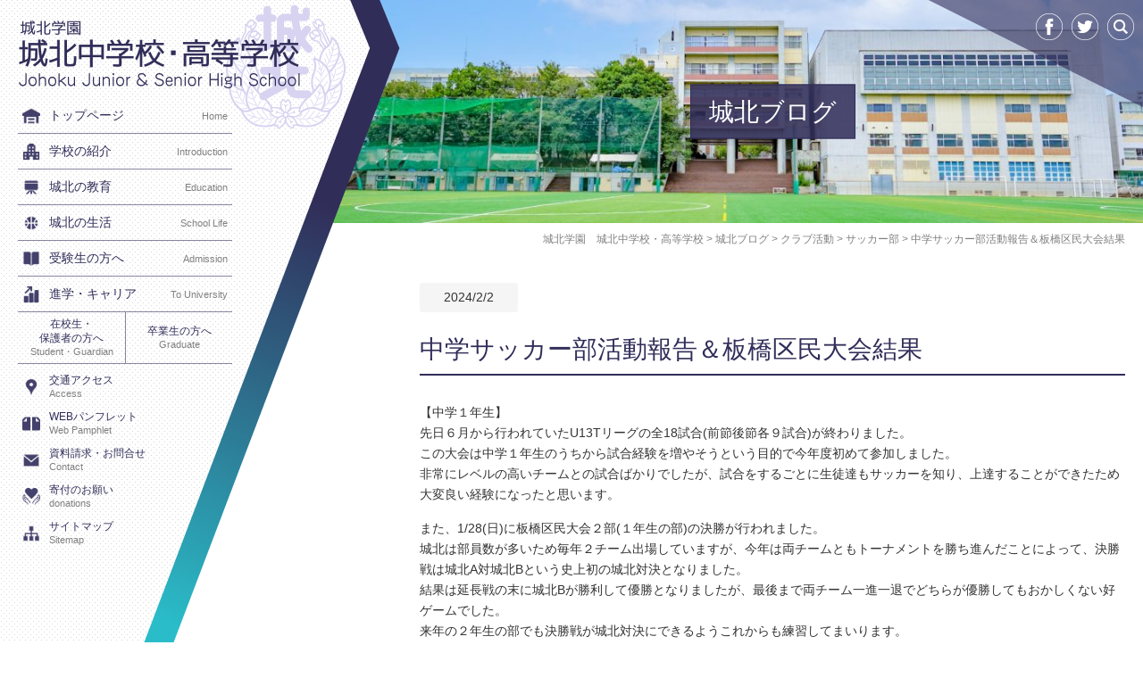

--- FILE ---
content_type: text/html; charset=UTF-8
request_url: https://www.johoku.ac.jp/blog/52951/
body_size: 13342
content:
<!DOCTYPE html>
<html dir="ltr" lang="ja" prefix="og: https://ogp.me/ns#" class="no-js">
<head>
    <!-- Global site tag (gtag.js) - Google Analytics -->
    <script async src="https://www.googletagmanager.com/gtag/js?id=G-1Y5K40ST6Z"></script>
    <script>
        window.dataLayer = window.dataLayer || [];
        function gtag(){dataLayer.push(arguments);}
        gtag('js', new Date());

        gtag('config', 'G-1Y5K40ST6Z');
    </script>

	<meta charset="UTF-8">
		<meta name="viewport" content="width=device-width,initial-scale=1,user-scalable=no,maximum-scale=1.0, minimum-scale=1.0">
		<title>中学サッカー部活動報告＆板橋区民大会結果 | 城北学園 城北中学校・高等学校</title>
		<link rel="alternate" type="application/rss+xml" title="RSS" href="https://www.johoku.ac.jp/feed/" />
	<!--[if lt IE 9]>
	<script src="https://www.johoku.ac.jp/contents/wp-content/themes/maintheme/js/html5.js"></script>
	<![endif]-->
	<script>(function(html){html.className = html.className.replace(/\bno-js\b/,'js')})(document.documentElement);</script>

		<!-- All in One SEO 4.8.2 - aioseo.com -->
	<meta name="description" content="【中学１年生】 先日６月から行われていたU13Tリーグの全18試合(前節後節各９試合)が終わりました。 この大" />
	<meta name="robots" content="max-image-preview:large" />
	<meta name="author" content="伊藤 徹郎"/>
	<link rel="canonical" href="https://www.johoku.ac.jp/blog/52951/" />
	<meta name="generator" content="All in One SEO (AIOSEO) 4.8.2" />
		<meta property="og:locale" content="ja_JP" />
		<meta property="og:site_name" content="城北学園　城北中学校・高等学校" />
		<meta property="og:type" content="article" />
		<meta property="og:title" content="中学サッカー部活動報告＆板橋区民大会結果 | 城北学園 城北中学校・高等学校" />
		<meta property="og:description" content="【中学１年生】 先日６月から行われていたU13Tリーグの全18試合(前節後節各９試合)が終わりました。 この大" />
		<meta property="og:url" content="https://www.johoku.ac.jp/blog/52951/" />
		<meta property="og:image" content="https://www.johoku.ac.jp/contents/wp-content/uploads/2024/01/IMG_6380-2024-01-30-08_42_16-1.jpg" />
		<meta property="og:image:secure_url" content="https://www.johoku.ac.jp/contents/wp-content/uploads/2024/01/IMG_6380-2024-01-30-08_42_16-1.jpg" />
		<meta property="og:image:width" content="640" />
		<meta property="og:image:height" content="480" />
		<meta property="article:published_time" content="2024-02-01T23:00:14+00:00" />
		<meta property="article:modified_time" content="2024-01-31T00:46:24+00:00" />
		<meta name="twitter:card" content="summary" />
		<meta name="twitter:title" content="中学サッカー部活動報告＆板橋区民大会結果 | 城北学園 城北中学校・高等学校" />
		<meta name="twitter:description" content="【中学１年生】 先日６月から行われていたU13Tリーグの全18試合(前節後節各９試合)が終わりました。 この大" />
		<meta name="twitter:image" content="https://www.johoku.ac.jp/contents/wp-content/uploads/2024/01/IMG_6380-2024-01-30-08_42_16-1.jpg" />
		<script type="application/ld+json" class="aioseo-schema">
			{"@context":"https:\/\/schema.org","@graph":[{"@type":"Article","@id":"https:\/\/www.johoku.ac.jp\/blog\/52951\/#article","name":"\u4e2d\u5b66\u30b5\u30c3\u30ab\u30fc\u90e8\u6d3b\u52d5\u5831\u544a\uff06\u677f\u6a4b\u533a\u6c11\u5927\u4f1a\u7d50\u679c | \u57ce\u5317\u5b66\u5712 \u57ce\u5317\u4e2d\u5b66\u6821\u30fb\u9ad8\u7b49\u5b66\u6821","headline":"\u4e2d\u5b66\u30b5\u30c3\u30ab\u30fc\u90e8\u6d3b\u52d5\u5831\u544a\uff06\u677f\u6a4b\u533a\u6c11\u5927\u4f1a\u7d50\u679c","author":{"@id":"https:\/\/www.johoku.ac.jp\/author\/ito\/#author"},"publisher":{"@id":"https:\/\/www.johoku.ac.jp\/#organization"},"image":{"@type":"ImageObject","url":"https:\/\/www.johoku.ac.jp\/contents\/wp-content\/uploads\/2024\/01\/IMG_6380-2024-01-30-08_42_16-1.jpg","width":640,"height":480},"datePublished":"2024-02-02T08:00:14+09:00","dateModified":"2024-01-31T09:46:24+09:00","inLanguage":"ja","mainEntityOfPage":{"@id":"https:\/\/www.johoku.ac.jp\/blog\/52951\/#webpage"},"isPartOf":{"@id":"https:\/\/www.johoku.ac.jp\/blog\/52951\/#webpage"},"articleSection":"\u30af\u30e9\u30d6\u6d3b\u52d5, \u30b5\u30c3\u30ab\u30fc\u90e8, \u57ce\u5317\u30d6\u30ed\u30b0, \u30af\u30e9\u30d6\u6d3b\u52d5"},{"@type":"BreadcrumbList","@id":"https:\/\/www.johoku.ac.jp\/blog\/52951\/#breadcrumblist","itemListElement":[{"@type":"ListItem","@id":"https:\/\/www.johoku.ac.jp\/#listItem","position":1,"name":"\u5bb6","item":"https:\/\/www.johoku.ac.jp\/","nextItem":{"@type":"ListItem","@id":"https:\/\/www.johoku.ac.jp\/category\/blog\/#listItem","name":"\u57ce\u5317\u30d6\u30ed\u30b0"}},{"@type":"ListItem","@id":"https:\/\/www.johoku.ac.jp\/category\/blog\/#listItem","position":2,"name":"\u57ce\u5317\u30d6\u30ed\u30b0","previousItem":{"@type":"ListItem","@id":"https:\/\/www.johoku.ac.jp\/#listItem","name":"\u5bb6"}}]},{"@type":"Organization","@id":"https:\/\/www.johoku.ac.jp\/#organization","name":"\u57ce\u5317\u5b66\u5712\u3000\u57ce\u5317\u4e2d\u5b66\u6821\u30fb\u9ad8\u7b49\u5b66\u6821","description":"\u6771\u4eac\u90fd\u677f\u6a4b\u533a\u6771\u65b0\u753a\u306b\u6240\u5728\u3057\u3001\u4e2d\u9ad8\u4e00\u8cab\u6559\u80b2\u3092\u63d0\u4f9b\u3059\u308b\u79c1\u7acb\u7537\u5b50\u4e2d\u5b66\u6821\u30fb\u9ad8\u7b49\u5b66\u6821\u3067\u3059\u3002\u9ad8\u7b49\u5b66\u6821\u306b\u304a\u3044\u3066\u3001\u4e2d\u5b66\u6821\u304b\u3089\u5165\u5b66\u3057\u305f\u5185\u90e8\u9032\u5b66\u306e\u751f\u5f92\u3068\u9ad8\u7b49\u5b66\u6821\u304b\u3089\u5165\u5b66\u3057\u305f\u5916\u90e8\u9032\u5b66\u306e\u751f\u5f92\u3068\u306e\u9593\u3067\u306f\u3001\u7b2c2\u5b66\u5e74\u304b\u3089\u6df7\u5408\u3057\u3066\u30af\u30e9\u30b9\u3092\u7de8\u6210\u3059\u308b\u4f75\u8a2d\u6df7\u5408\u578b\u4e2d\u9ad8\u4e00\u8cab\u6821\u3002","url":"https:\/\/www.johoku.ac.jp\/"},{"@type":"Person","@id":"https:\/\/www.johoku.ac.jp\/author\/ito\/#author","url":"https:\/\/www.johoku.ac.jp\/author\/ito\/","name":"\u4f0a\u85e4 \u5fb9\u90ce"},{"@type":"WebPage","@id":"https:\/\/www.johoku.ac.jp\/blog\/52951\/#webpage","url":"https:\/\/www.johoku.ac.jp\/blog\/52951\/","name":"\u4e2d\u5b66\u30b5\u30c3\u30ab\u30fc\u90e8\u6d3b\u52d5\u5831\u544a\uff06\u677f\u6a4b\u533a\u6c11\u5927\u4f1a\u7d50\u679c | \u57ce\u5317\u5b66\u5712 \u57ce\u5317\u4e2d\u5b66\u6821\u30fb\u9ad8\u7b49\u5b66\u6821","description":"\u3010\u4e2d\u5b66\uff11\u5e74\u751f\u3011 \u5148\u65e5\uff16\u6708\u304b\u3089\u884c\u308f\u308c\u3066\u3044\u305fU13T\u30ea\u30fc\u30b0\u306e\u516818\u8a66\u5408(\u524d\u7bc0\u5f8c\u7bc0\u5404\uff19\u8a66\u5408)\u304c\u7d42\u308f\u308a\u307e\u3057\u305f\u3002 \u3053\u306e\u5927","inLanguage":"ja","isPartOf":{"@id":"https:\/\/www.johoku.ac.jp\/#website"},"breadcrumb":{"@id":"https:\/\/www.johoku.ac.jp\/blog\/52951\/#breadcrumblist"},"author":{"@id":"https:\/\/www.johoku.ac.jp\/author\/ito\/#author"},"creator":{"@id":"https:\/\/www.johoku.ac.jp\/author\/ito\/#author"},"image":{"@type":"ImageObject","url":"https:\/\/www.johoku.ac.jp\/contents\/wp-content\/uploads\/2024\/01\/IMG_6380-2024-01-30-08_42_16-1.jpg","@id":"https:\/\/www.johoku.ac.jp\/blog\/52951\/#mainImage","width":640,"height":480},"primaryImageOfPage":{"@id":"https:\/\/www.johoku.ac.jp\/blog\/52951\/#mainImage"},"datePublished":"2024-02-02T08:00:14+09:00","dateModified":"2024-01-31T09:46:24+09:00"},{"@type":"WebSite","@id":"https:\/\/www.johoku.ac.jp\/#website","url":"https:\/\/www.johoku.ac.jp\/","name":"\u57ce\u5317\u5b66\u5712\u3000\u57ce\u5317\u4e2d\u5b66\u6821\u30fb\u9ad8\u7b49\u5b66\u6821","description":"\u6771\u4eac\u90fd\u677f\u6a4b\u533a\u6771\u65b0\u753a\u306b\u6240\u5728\u3057\u3001\u4e2d\u9ad8\u4e00\u8cab\u6559\u80b2\u3092\u63d0\u4f9b\u3059\u308b\u79c1\u7acb\u7537\u5b50\u4e2d\u5b66\u6821\u30fb\u9ad8\u7b49\u5b66\u6821\u3067\u3059\u3002\u9ad8\u7b49\u5b66\u6821\u306b\u304a\u3044\u3066\u3001\u4e2d\u5b66\u6821\u304b\u3089\u5165\u5b66\u3057\u305f\u5185\u90e8\u9032\u5b66\u306e\u751f\u5f92\u3068\u9ad8\u7b49\u5b66\u6821\u304b\u3089\u5165\u5b66\u3057\u305f\u5916\u90e8\u9032\u5b66\u306e\u751f\u5f92\u3068\u306e\u9593\u3067\u306f\u3001\u7b2c2\u5b66\u5e74\u304b\u3089\u6df7\u5408\u3057\u3066\u30af\u30e9\u30b9\u3092\u7de8\u6210\u3059\u308b\u4f75\u8a2d\u6df7\u5408\u578b\u4e2d\u9ad8\u4e00\u8cab\u6821\u3002","inLanguage":"ja","publisher":{"@id":"https:\/\/www.johoku.ac.jp\/#organization"}}]}
		</script>
		<!-- All in One SEO -->

<link rel='dns-prefetch' href='//stats.wp.com' />
<link rel='dns-prefetch' href='//v0.wordpress.com' />
<link rel="alternate" title="oEmbed (JSON)" type="application/json+oembed" href="https://www.johoku.ac.jp/wp-json/oembed/1.0/embed?url=https%3A%2F%2Fwww.johoku.ac.jp%2Fblog%2F52951%2F" />
<link rel="alternate" title="oEmbed (XML)" type="text/xml+oembed" href="https://www.johoku.ac.jp/wp-json/oembed/1.0/embed?url=https%3A%2F%2Fwww.johoku.ac.jp%2Fblog%2F52951%2F&#038;format=xml" />
<style id='wp-img-auto-sizes-contain-inline-css' type='text/css'>
img:is([sizes=auto i],[sizes^="auto," i]){contain-intrinsic-size:3000px 1500px}
/*# sourceURL=wp-img-auto-sizes-contain-inline-css */
</style>
<style id='wp-emoji-styles-inline-css' type='text/css'>

	img.wp-smiley, img.emoji {
		display: inline !important;
		border: none !important;
		box-shadow: none !important;
		height: 1em !important;
		width: 1em !important;
		margin: 0 0.07em !important;
		vertical-align: -0.1em !important;
		background: none !important;
		padding: 0 !important;
	}
/*# sourceURL=wp-emoji-styles-inline-css */
</style>
<style id='wp-block-library-inline-css' type='text/css'>
:root{--wp-block-synced-color:#7a00df;--wp-block-synced-color--rgb:122,0,223;--wp-bound-block-color:var(--wp-block-synced-color);--wp-editor-canvas-background:#ddd;--wp-admin-theme-color:#007cba;--wp-admin-theme-color--rgb:0,124,186;--wp-admin-theme-color-darker-10:#006ba1;--wp-admin-theme-color-darker-10--rgb:0,107,160.5;--wp-admin-theme-color-darker-20:#005a87;--wp-admin-theme-color-darker-20--rgb:0,90,135;--wp-admin-border-width-focus:2px}@media (min-resolution:192dpi){:root{--wp-admin-border-width-focus:1.5px}}.wp-element-button{cursor:pointer}:root .has-very-light-gray-background-color{background-color:#eee}:root .has-very-dark-gray-background-color{background-color:#313131}:root .has-very-light-gray-color{color:#eee}:root .has-very-dark-gray-color{color:#313131}:root .has-vivid-green-cyan-to-vivid-cyan-blue-gradient-background{background:linear-gradient(135deg,#00d084,#0693e3)}:root .has-purple-crush-gradient-background{background:linear-gradient(135deg,#34e2e4,#4721fb 50%,#ab1dfe)}:root .has-hazy-dawn-gradient-background{background:linear-gradient(135deg,#faaca8,#dad0ec)}:root .has-subdued-olive-gradient-background{background:linear-gradient(135deg,#fafae1,#67a671)}:root .has-atomic-cream-gradient-background{background:linear-gradient(135deg,#fdd79a,#004a59)}:root .has-nightshade-gradient-background{background:linear-gradient(135deg,#330968,#31cdcf)}:root .has-midnight-gradient-background{background:linear-gradient(135deg,#020381,#2874fc)}:root{--wp--preset--font-size--normal:16px;--wp--preset--font-size--huge:42px}.has-regular-font-size{font-size:1em}.has-larger-font-size{font-size:2.625em}.has-normal-font-size{font-size:var(--wp--preset--font-size--normal)}.has-huge-font-size{font-size:var(--wp--preset--font-size--huge)}.has-text-align-center{text-align:center}.has-text-align-left{text-align:left}.has-text-align-right{text-align:right}.has-fit-text{white-space:nowrap!important}#end-resizable-editor-section{display:none}.aligncenter{clear:both}.items-justified-left{justify-content:flex-start}.items-justified-center{justify-content:center}.items-justified-right{justify-content:flex-end}.items-justified-space-between{justify-content:space-between}.screen-reader-text{border:0;clip-path:inset(50%);height:1px;margin:-1px;overflow:hidden;padding:0;position:absolute;width:1px;word-wrap:normal!important}.screen-reader-text:focus{background-color:#ddd;clip-path:none;color:#444;display:block;font-size:1em;height:auto;left:5px;line-height:normal;padding:15px 23px 14px;text-decoration:none;top:5px;width:auto;z-index:100000}html :where(.has-border-color){border-style:solid}html :where([style*=border-top-color]){border-top-style:solid}html :where([style*=border-right-color]){border-right-style:solid}html :where([style*=border-bottom-color]){border-bottom-style:solid}html :where([style*=border-left-color]){border-left-style:solid}html :where([style*=border-width]){border-style:solid}html :where([style*=border-top-width]){border-top-style:solid}html :where([style*=border-right-width]){border-right-style:solid}html :where([style*=border-bottom-width]){border-bottom-style:solid}html :where([style*=border-left-width]){border-left-style:solid}html :where(img[class*=wp-image-]){height:auto;max-width:100%}:where(figure){margin:0 0 1em}html :where(.is-position-sticky){--wp-admin--admin-bar--position-offset:var(--wp-admin--admin-bar--height,0px)}@media screen and (max-width:600px){html :where(.is-position-sticky){--wp-admin--admin-bar--position-offset:0px}}

/*# sourceURL=wp-block-library-inline-css */
</style><style id='global-styles-inline-css' type='text/css'>
:root{--wp--preset--aspect-ratio--square: 1;--wp--preset--aspect-ratio--4-3: 4/3;--wp--preset--aspect-ratio--3-4: 3/4;--wp--preset--aspect-ratio--3-2: 3/2;--wp--preset--aspect-ratio--2-3: 2/3;--wp--preset--aspect-ratio--16-9: 16/9;--wp--preset--aspect-ratio--9-16: 9/16;--wp--preset--color--black: #000000;--wp--preset--color--cyan-bluish-gray: #abb8c3;--wp--preset--color--white: #ffffff;--wp--preset--color--pale-pink: #f78da7;--wp--preset--color--vivid-red: #cf2e2e;--wp--preset--color--luminous-vivid-orange: #ff6900;--wp--preset--color--luminous-vivid-amber: #fcb900;--wp--preset--color--light-green-cyan: #7bdcb5;--wp--preset--color--vivid-green-cyan: #00d084;--wp--preset--color--pale-cyan-blue: #8ed1fc;--wp--preset--color--vivid-cyan-blue: #0693e3;--wp--preset--color--vivid-purple: #9b51e0;--wp--preset--gradient--vivid-cyan-blue-to-vivid-purple: linear-gradient(135deg,rgb(6,147,227) 0%,rgb(155,81,224) 100%);--wp--preset--gradient--light-green-cyan-to-vivid-green-cyan: linear-gradient(135deg,rgb(122,220,180) 0%,rgb(0,208,130) 100%);--wp--preset--gradient--luminous-vivid-amber-to-luminous-vivid-orange: linear-gradient(135deg,rgb(252,185,0) 0%,rgb(255,105,0) 100%);--wp--preset--gradient--luminous-vivid-orange-to-vivid-red: linear-gradient(135deg,rgb(255,105,0) 0%,rgb(207,46,46) 100%);--wp--preset--gradient--very-light-gray-to-cyan-bluish-gray: linear-gradient(135deg,rgb(238,238,238) 0%,rgb(169,184,195) 100%);--wp--preset--gradient--cool-to-warm-spectrum: linear-gradient(135deg,rgb(74,234,220) 0%,rgb(151,120,209) 20%,rgb(207,42,186) 40%,rgb(238,44,130) 60%,rgb(251,105,98) 80%,rgb(254,248,76) 100%);--wp--preset--gradient--blush-light-purple: linear-gradient(135deg,rgb(255,206,236) 0%,rgb(152,150,240) 100%);--wp--preset--gradient--blush-bordeaux: linear-gradient(135deg,rgb(254,205,165) 0%,rgb(254,45,45) 50%,rgb(107,0,62) 100%);--wp--preset--gradient--luminous-dusk: linear-gradient(135deg,rgb(255,203,112) 0%,rgb(199,81,192) 50%,rgb(65,88,208) 100%);--wp--preset--gradient--pale-ocean: linear-gradient(135deg,rgb(255,245,203) 0%,rgb(182,227,212) 50%,rgb(51,167,181) 100%);--wp--preset--gradient--electric-grass: linear-gradient(135deg,rgb(202,248,128) 0%,rgb(113,206,126) 100%);--wp--preset--gradient--midnight: linear-gradient(135deg,rgb(2,3,129) 0%,rgb(40,116,252) 100%);--wp--preset--font-size--small: 13px;--wp--preset--font-size--medium: 20px;--wp--preset--font-size--large: 36px;--wp--preset--font-size--x-large: 42px;--wp--preset--spacing--20: 0.44rem;--wp--preset--spacing--30: 0.67rem;--wp--preset--spacing--40: 1rem;--wp--preset--spacing--50: 1.5rem;--wp--preset--spacing--60: 2.25rem;--wp--preset--spacing--70: 3.38rem;--wp--preset--spacing--80: 5.06rem;--wp--preset--shadow--natural: 6px 6px 9px rgba(0, 0, 0, 0.2);--wp--preset--shadow--deep: 12px 12px 50px rgba(0, 0, 0, 0.4);--wp--preset--shadow--sharp: 6px 6px 0px rgba(0, 0, 0, 0.2);--wp--preset--shadow--outlined: 6px 6px 0px -3px rgb(255, 255, 255), 6px 6px rgb(0, 0, 0);--wp--preset--shadow--crisp: 6px 6px 0px rgb(0, 0, 0);}:where(.is-layout-flex){gap: 0.5em;}:where(.is-layout-grid){gap: 0.5em;}body .is-layout-flex{display: flex;}.is-layout-flex{flex-wrap: wrap;align-items: center;}.is-layout-flex > :is(*, div){margin: 0;}body .is-layout-grid{display: grid;}.is-layout-grid > :is(*, div){margin: 0;}:where(.wp-block-columns.is-layout-flex){gap: 2em;}:where(.wp-block-columns.is-layout-grid){gap: 2em;}:where(.wp-block-post-template.is-layout-flex){gap: 1.25em;}:where(.wp-block-post-template.is-layout-grid){gap: 1.25em;}.has-black-color{color: var(--wp--preset--color--black) !important;}.has-cyan-bluish-gray-color{color: var(--wp--preset--color--cyan-bluish-gray) !important;}.has-white-color{color: var(--wp--preset--color--white) !important;}.has-pale-pink-color{color: var(--wp--preset--color--pale-pink) !important;}.has-vivid-red-color{color: var(--wp--preset--color--vivid-red) !important;}.has-luminous-vivid-orange-color{color: var(--wp--preset--color--luminous-vivid-orange) !important;}.has-luminous-vivid-amber-color{color: var(--wp--preset--color--luminous-vivid-amber) !important;}.has-light-green-cyan-color{color: var(--wp--preset--color--light-green-cyan) !important;}.has-vivid-green-cyan-color{color: var(--wp--preset--color--vivid-green-cyan) !important;}.has-pale-cyan-blue-color{color: var(--wp--preset--color--pale-cyan-blue) !important;}.has-vivid-cyan-blue-color{color: var(--wp--preset--color--vivid-cyan-blue) !important;}.has-vivid-purple-color{color: var(--wp--preset--color--vivid-purple) !important;}.has-black-background-color{background-color: var(--wp--preset--color--black) !important;}.has-cyan-bluish-gray-background-color{background-color: var(--wp--preset--color--cyan-bluish-gray) !important;}.has-white-background-color{background-color: var(--wp--preset--color--white) !important;}.has-pale-pink-background-color{background-color: var(--wp--preset--color--pale-pink) !important;}.has-vivid-red-background-color{background-color: var(--wp--preset--color--vivid-red) !important;}.has-luminous-vivid-orange-background-color{background-color: var(--wp--preset--color--luminous-vivid-orange) !important;}.has-luminous-vivid-amber-background-color{background-color: var(--wp--preset--color--luminous-vivid-amber) !important;}.has-light-green-cyan-background-color{background-color: var(--wp--preset--color--light-green-cyan) !important;}.has-vivid-green-cyan-background-color{background-color: var(--wp--preset--color--vivid-green-cyan) !important;}.has-pale-cyan-blue-background-color{background-color: var(--wp--preset--color--pale-cyan-blue) !important;}.has-vivid-cyan-blue-background-color{background-color: var(--wp--preset--color--vivid-cyan-blue) !important;}.has-vivid-purple-background-color{background-color: var(--wp--preset--color--vivid-purple) !important;}.has-black-border-color{border-color: var(--wp--preset--color--black) !important;}.has-cyan-bluish-gray-border-color{border-color: var(--wp--preset--color--cyan-bluish-gray) !important;}.has-white-border-color{border-color: var(--wp--preset--color--white) !important;}.has-pale-pink-border-color{border-color: var(--wp--preset--color--pale-pink) !important;}.has-vivid-red-border-color{border-color: var(--wp--preset--color--vivid-red) !important;}.has-luminous-vivid-orange-border-color{border-color: var(--wp--preset--color--luminous-vivid-orange) !important;}.has-luminous-vivid-amber-border-color{border-color: var(--wp--preset--color--luminous-vivid-amber) !important;}.has-light-green-cyan-border-color{border-color: var(--wp--preset--color--light-green-cyan) !important;}.has-vivid-green-cyan-border-color{border-color: var(--wp--preset--color--vivid-green-cyan) !important;}.has-pale-cyan-blue-border-color{border-color: var(--wp--preset--color--pale-cyan-blue) !important;}.has-vivid-cyan-blue-border-color{border-color: var(--wp--preset--color--vivid-cyan-blue) !important;}.has-vivid-purple-border-color{border-color: var(--wp--preset--color--vivid-purple) !important;}.has-vivid-cyan-blue-to-vivid-purple-gradient-background{background: var(--wp--preset--gradient--vivid-cyan-blue-to-vivid-purple) !important;}.has-light-green-cyan-to-vivid-green-cyan-gradient-background{background: var(--wp--preset--gradient--light-green-cyan-to-vivid-green-cyan) !important;}.has-luminous-vivid-amber-to-luminous-vivid-orange-gradient-background{background: var(--wp--preset--gradient--luminous-vivid-amber-to-luminous-vivid-orange) !important;}.has-luminous-vivid-orange-to-vivid-red-gradient-background{background: var(--wp--preset--gradient--luminous-vivid-orange-to-vivid-red) !important;}.has-very-light-gray-to-cyan-bluish-gray-gradient-background{background: var(--wp--preset--gradient--very-light-gray-to-cyan-bluish-gray) !important;}.has-cool-to-warm-spectrum-gradient-background{background: var(--wp--preset--gradient--cool-to-warm-spectrum) !important;}.has-blush-light-purple-gradient-background{background: var(--wp--preset--gradient--blush-light-purple) !important;}.has-blush-bordeaux-gradient-background{background: var(--wp--preset--gradient--blush-bordeaux) !important;}.has-luminous-dusk-gradient-background{background: var(--wp--preset--gradient--luminous-dusk) !important;}.has-pale-ocean-gradient-background{background: var(--wp--preset--gradient--pale-ocean) !important;}.has-electric-grass-gradient-background{background: var(--wp--preset--gradient--electric-grass) !important;}.has-midnight-gradient-background{background: var(--wp--preset--gradient--midnight) !important;}.has-small-font-size{font-size: var(--wp--preset--font-size--small) !important;}.has-medium-font-size{font-size: var(--wp--preset--font-size--medium) !important;}.has-large-font-size{font-size: var(--wp--preset--font-size--large) !important;}.has-x-large-font-size{font-size: var(--wp--preset--font-size--x-large) !important;}
/*# sourceURL=global-styles-inline-css */
</style>

<style id='classic-theme-styles-inline-css' type='text/css'>
/*! This file is auto-generated */
.wp-block-button__link{color:#fff;background-color:#32373c;border-radius:9999px;box-shadow:none;text-decoration:none;padding:calc(.667em + 2px) calc(1.333em + 2px);font-size:1.125em}.wp-block-file__button{background:#32373c;color:#fff;text-decoration:none}
/*# sourceURL=/wp-includes/css/classic-themes.min.css */
</style>
<link rel='stylesheet' id='wpccp-css' href='https://www.johoku.ac.jp/contents/wp-content/plugins/wp-content-copy-protection/assets/css/style.min.css?ver=1693915349' type='text/css' media='all' />
<link rel='stylesheet' id='maintheme-style-css' href='https://www.johoku.ac.jp/contents/wp-content/themes/maintheme/style.css?ver=6.9' type='text/css' media='all' />
<link rel='stylesheet' id='remodal-style-css' href='https://www.johoku.ac.jp/contents/wp-content/themes/maintheme/js/remodal/remodal.css?ver=6.9' type='text/css' media='all' />
<link rel='stylesheet' id='remodal-default-style-css' href='https://www.johoku.ac.jp/contents/wp-content/themes/maintheme/js/remodal/remodal-default-theme.css?ver=6.9' type='text/css' media='all' />
<link rel='stylesheet' id='common-style-css' href='https://www.johoku.ac.jp/contents/wp-content/themes/maintheme/css/common.css?ver=20200925' type='text/css' media='all' />
<link rel='stylesheet' id='simpletags-style-css' href='https://www.johoku.ac.jp/contents/wp-content/plugins/simple-tags/assets/css/admin.css?ver=6.9' type='text/css' media='all' />
<link rel='stylesheet' id='sub-style-css' href='https://www.johoku.ac.jp/contents/wp-content/themes/maintheme/css/sub.css?ver=1768888486' type='text/css' media='all' />
<link rel='stylesheet' id='taxopress-frontend-css-css' href='https://www.johoku.ac.jp/contents/wp-content/plugins/simple-tags/assets/frontend/css/frontend.css?ver=3.35.1' type='text/css' media='all' />
<script type="text/javascript" src="https://www.johoku.ac.jp/contents/wp-includes/js/jquery/jquery.min.js?ver=3.7.1" id="jquery-core-js"></script>
<script type="text/javascript" src="https://www.johoku.ac.jp/contents/wp-includes/js/jquery/jquery-migrate.min.js?ver=3.4.1" id="jquery-migrate-js"></script>
<script type="text/javascript" src="https://www.johoku.ac.jp/contents/wp-content/plugins/simple-tags/assets/frontend/js/frontend.js?ver=3.35.1" id="taxopress-frontend-js-js"></script>
<link rel="https://api.w.org/" href="https://www.johoku.ac.jp/wp-json/" /><link rel="alternate" title="JSON" type="application/json" href="https://www.johoku.ac.jp/wp-json/wp/v2/posts/52951" /><link rel='shortlink' href='https://wp.me/p84JK0-dM3' />
	<style>img#wpstats{display:none}</style>
		<link rel="apple-touch-icon" sizes="180x180" href="/contents/wp-content/uploads/fbrfg/apple-touch-icon.png">
<link rel="icon" type="image/png" href="/contents/wp-content/uploads/fbrfg/favicon-32x32.png" sizes="32x32">
<link rel="icon" type="image/png" href="/contents/wp-content/uploads/fbrfg/favicon-16x16.png" sizes="16x16">
<link rel="manifest" href="/contents/wp-content/uploads/fbrfg/manifest.json">
<link rel="mask-icon" href="/contents/wp-content/uploads/fbrfg/safari-pinned-tab.svg" color="#5bbad5">
<link rel="shortcut icon" href="/contents/wp-content/uploads/fbrfg/favicon.ico">
<meta name="msapplication-config" content="/contents/wp-content/uploads/fbrfg/browserconfig.xml">
<meta name="theme-color" content="#ffffff"><style type="text/css">.recentcomments a{display:inline !important;padding:0 !important;margin:0 !important;}</style><link rel="icon" href="https://www.johoku.ac.jp/contents/wp-content/uploads/2023/09/cropped-809ae3f7b111f98f7e0ec8b2f0db1f70-32x32.jpg" sizes="32x32" />
<link rel="icon" href="https://www.johoku.ac.jp/contents/wp-content/uploads/2023/09/cropped-809ae3f7b111f98f7e0ec8b2f0db1f70-192x192.jpg" sizes="192x192" />
<link rel="apple-touch-icon" href="https://www.johoku.ac.jp/contents/wp-content/uploads/2023/09/cropped-809ae3f7b111f98f7e0ec8b2f0db1f70-180x180.jpg" />
<meta name="msapplication-TileImage" content="https://www.johoku.ac.jp/contents/wp-content/uploads/2023/09/cropped-809ae3f7b111f98f7e0ec8b2f0db1f70-270x270.jpg" />

<div align="center">
	<noscript>
		<div style="position:fixed; top:0px; left:0px; z-index:3000; height:100%; width:100%; background-color:#FFFFFF">
			<br/><br/>
			<div style="font-family: Tahoma; font-size: 14px; background-color:#FFFFCC; border: 1pt solid Black; padding: 10pt;">
				Sorry, you have Javascript Disabled! To see this page as it is meant to appear, please enable your Javascript!
			</div>
		</div>
	</noscript>
</div>
	
		<style>

		
	</style>
</head>
<body class="wp-singular post-template-default single single-post postid-52951 single-format-standard wp-theme-maintheme others">

	<header class="clearfix">
		<div class="wrapper_contents clearfix">
										<div id="logo">
					<a href="https://www.johoku.ac.jp">
						<img src="https://www.johoku.ac.jp/contents/wp-content/themes/maintheme/img/logo.png" alt="城北学園　城北中学校・高等学校" class="pclogo"/>
					</a>
				</div>
						<ul id="menu-global" class="global_menu"><li id="menu-item-85" class="gm1 menu-item menu-item-type-post_type menu-item-object-page menu-item-home menu-item-85"><a href="https://www.johoku.ac.jp/" title="Home">トップページ</a></li>
<li id="menu-item-86" class="gm2 menu-item menu-item-type-post_type menu-item-object-page menu-item-has-children menu-item-86"><a href="https://www.johoku.ac.jp/introduction/" title="Introduction">学校の紹介</a>
<ul class="sub-menu">
	<li id="menu-item-87" class="menu-item menu-item-type-post_type menu-item-object-page menu-item-87"><a href="https://www.johoku.ac.jp/introduction/greeting/">理事長・学校長挨拶</a></li>
	<li id="menu-item-88" class="menu-item menu-item-type-post_type menu-item-object-page menu-item-88"><a href="https://www.johoku.ac.jp/introduction/history/">学校沿革</a></li>
	<li id="menu-item-89" class="menu-item menu-item-type-post_type menu-item-object-page menu-item-89"><a href="https://www.johoku.ac.jp/introduction/faclility/">施設・設備</a></li>
	<li id="menu-item-90" class="menu-item menu-item-type-post_type menu-item-object-page menu-item-90"><a href="https://www.johoku.ac.jp/introduction/school_song/">校歌・校章</a></li>
	<li id="menu-item-91" class="menu-item menu-item-type-post_type menu-item-object-page menu-item-91"><a href="https://www.johoku.ac.jp/introduction/sns/">城北のSNS</a></li>
	<li id="menu-item-92" class="menu-item menu-item-type-post_type menu-item-object-page menu-item-92"><a href="https://www.johoku.ac.jp/introduction/access/">交通アクセス</a></li>
	<li id="menu-item-26790" class="menu-item menu-item-type-custom menu-item-object-custom menu-item-26790"><a target="_blank" href="https://tourmkr.com/F1aVSbiw4W/39953649p&#038;199.4h&#038;98.79t">360°キャンパスツアー</a></li>
</ul>
</li>
<li id="menu-item-93" class="gm3 menu-item menu-item-type-post_type menu-item-object-page menu-item-has-children menu-item-93"><a href="https://www.johoku.ac.jp/education/" title="Education">城北の教育</a>
<ul class="sub-menu">
	<li id="menu-item-94" class="menu-item menu-item-type-post_type menu-item-object-page menu-item-94"><a href="https://www.johoku.ac.jp/education/educational_policy/">教育ポリシー</a></li>
	<li id="menu-item-95" class="menu-item menu-item-type-post_type menu-item-object-page menu-item-95"><a href="https://www.johoku.ac.jp/education/curriculum_1st/">基礎期（中1・中2）</a></li>
	<li id="menu-item-96" class="menu-item menu-item-type-post_type menu-item-object-page menu-item-96"><a href="https://www.johoku.ac.jp/education/curriculum_2nd/">錬成期（中3・高1）</a></li>
	<li id="menu-item-97" class="menu-item menu-item-type-post_type menu-item-object-page menu-item-97"><a href="https://www.johoku.ac.jp/education/curriculum_3rd/">習熟期（高2・高3）</a></li>
	<li id="menu-item-98" class="menu-item menu-item-type-post_type menu-item-object-page menu-item-98"><a href="https://www.johoku.ac.jp/education/curriculum_shs/">高校受験入学生</a></li>
	<li id="menu-item-1410" class="menu-item menu-item-type-post_type menu-item-object-page menu-item-1410"><a href="https://www.johoku.ac.jp/education/ict/">ICT教育</a></li>
	<li id="menu-item-99" class="menu-item menu-item-type-post_type menu-item-object-page menu-item-99"><a href="https://www.johoku.ac.jp/education/global_education/">Global Education</a></li>
	<li id="menu-item-100" class="menu-item menu-item-type-post_type menu-item-object-page menu-item-100"><a href="https://www.johoku.ac.jp/education/message/">先生からのメッセージ</a></li>
</ul>
</li>
<li id="menu-item-101" class="gm4 menu-item menu-item-type-post_type menu-item-object-page menu-item-has-children menu-item-101"><a href="https://www.johoku.ac.jp/school_life/" title="School Life">城北の生活</a>
<ul class="sub-menu">
	<li id="menu-item-102" class="menu-item menu-item-type-post_type menu-item-object-page menu-item-102"><a href="https://www.johoku.ac.jp/school_life/day_jhs/">中学生の1日</a></li>
	<li id="menu-item-103" class="menu-item menu-item-type-post_type menu-item-object-page menu-item-103"><a href="https://www.johoku.ac.jp/school_life/day_shs/">高校生の1日</a></li>
	<li id="menu-item-104" class="menu-item menu-item-type-post_type menu-item-object-page menu-item-104"><a href="https://www.johoku.ac.jp/school_life/club/">クラブ・委員会活動</a></li>
	<li id="menu-item-105" class="menu-item menu-item-type-post_type menu-item-object-page menu-item-105"><a href="https://www.johoku.ac.jp/school_life/events/">学校行事</a></li>
</ul>
</li>
<li id="menu-item-106" class="gm5 menu-item menu-item-type-post_type menu-item-object-page menu-item-has-children menu-item-106"><a href="https://www.johoku.ac.jp/admission/" title="Admission">受験生の方へ</a>
<ul class="sub-menu">
	<li id="menu-item-107" class="menu-item menu-item-type-post_type menu-item-object-page menu-item-107"><a href="https://www.johoku.ac.jp/admission/exam_policy/">入試ポリシー</a></li>
	<li id="menu-item-108" class="menu-item menu-item-type-post_type menu-item-object-page menu-item-108"><a href="https://www.johoku.ac.jp/admission/exam_info_jhs/">中学校入試情報</a></li>
	<li id="menu-item-109" class="menu-item menu-item-type-post_type menu-item-object-page menu-item-109"><a href="https://www.johoku.ac.jp/admission/exam_info_shs/">高等学校入試情報</a></li>
	<li id="menu-item-5574" class="menu-item menu-item-type-post_type menu-item-object-page menu-item-5574"><a href="https://www.johoku.ac.jp/admission/briefing-session/">説明会・公開行事</a></li>
	<li id="menu-item-110" class="menu-item menu-item-type-post_type menu-item-object-page menu-item-110"><a href="https://www.johoku.ac.jp/admission/faq/">学校Q&#038;A</a></li>
	<li id="menu-item-8876" class="menu-item menu-item-type-post_type menu-item-object-page menu-item-8876"><a href="https://www.johoku.ac.jp/admission/media/">メディア掲載</a></li>
</ul>
</li>
<li id="menu-item-111" class="gm6 menu-item menu-item-type-post_type menu-item-object-page menu-item-has-children menu-item-111"><a href="https://www.johoku.ac.jp/to_university/" title="To University">進学・キャリア</a>
<ul class="sub-menu">
	<li id="menu-item-112" class="menu-item menu-item-type-post_type menu-item-object-page menu-item-112"><a href="https://www.johoku.ac.jp/to_university/guidance/">城北の進学指導</a></li>
	<li id="menu-item-113" class="menu-item menu-item-type-post_type menu-item-object-page menu-item-113"><a href="https://www.johoku.ac.jp/to_university/career_info/">進学情報</a></li>
	<li id="menu-item-114" class="menu-item menu-item-type-post_type menu-item-object-page menu-item-114"><a href="https://www.johoku.ac.jp/to_university/ob/">城北OBからのメッセージ</a></li>
</ul>
</li>
<li id="menu-item-125" class="subgroup g1 menu-item menu-item-type-custom menu-item-object-custom menu-item-has-children menu-item-125"><a href="#">サブグループ1</a>
<ul class="sub-menu">
	<li id="menu-item-120" class="menu-item menu-item-type-post_type menu-item-object-page menu-item-120"><a href="https://www.johoku.ac.jp/students_guardian/" title="Student・Guardian">在校生・<br>保護者の方へ</a></li>
	<li id="menu-item-122" class="menu-item menu-item-type-post_type menu-item-object-page menu-item-122"><a href="https://www.johoku.ac.jp/for_graduates/" title="Graduate">卒業生の方へ</a></li>
</ul>
</li>
<li id="menu-item-126" class="subgroup g2 menu-item menu-item-type-custom menu-item-object-custom menu-item-has-children menu-item-126"><a href="#">サブグループ2</a>
<ul class="sub-menu">
	<li id="menu-item-129" class="sm1 menu-item menu-item-type-post_type menu-item-object-page menu-item-129"><a href="https://www.johoku.ac.jp/introduction/access/" title="Access">交通アクセス</a></li>
	<li id="menu-item-130" class="sm2 menu-item menu-item-type-custom menu-item-object-custom menu-item-130"><a target="_blank" href="/pamphlet/20250515/" title="Web Pamphlet">WEBパンフレット</a></li>
	<li id="menu-item-115" class="sm3 menu-item menu-item-type-post_type menu-item-object-page menu-item-115"><a href="https://www.johoku.ac.jp/contact/" title="Contact">資料請求・お問合せ</a></li>
	<li id="menu-item-48187" class="sm5 menu-item menu-item-type-post_type menu-item-object-page menu-item-48187"><a href="https://www.johoku.ac.jp/introduction/donations/" title="donations">寄付のお願い</a></li>
	<li id="menu-item-116" class="sm4 menu-item menu-item-type-post_type menu-item-object-page menu-item-116"><a href="https://www.johoku.ac.jp/sitemap/" title="Sitemap">サイトマップ</a></li>
</ul>
</li>
<li id="menu-item-127" class="subgroup g3 menu-item menu-item-type-custom menu-item-object-custom menu-item-has-children menu-item-127"><a href="#">サブグループ3</a>
<ul class="sub-menu">
	<li id="menu-item-117" class="menu-item menu-item-type-post_type menu-item-object-page menu-item-117"><a href="https://www.johoku.ac.jp/privacy_policy/">個人情報の取り扱い</a></li>
	<li id="menu-item-118" class="menu-item menu-item-type-post_type menu-item-object-page menu-item-118"><a href="https://www.johoku.ac.jp/site_policy/">サイトポリシー</a></li>
	<li id="menu-item-119" class="menu-item menu-item-type-post_type menu-item-object-page menu-item-119"><a href="https://www.johoku.ac.jp/adoption/">教員採用情報</a></li>
	<li id="menu-item-123" class="menu-item menu-item-type-post_type menu-item-object-page menu-item-123"><a href="https://www.johoku.ac.jp/link/">城北学園同窓会など</a></li>
</ul>
</li>
</ul>			
			<ul class="sp_menu">
				<li data-remodal-target="modal_sp_menu"><img src="https://www.johoku.ac.jp/contents/wp-content/themes/maintheme/img/icon_sp_menu.png" alt="" /></li>
				<li class="sp_search"><img src="https://www.johoku.ac.jp/contents/wp-content/themes/maintheme/img/icon_sp_search.png" alt="" /></li>
			</ul>
		</div><!--wrapper_contents-->
	</header>
	
	<div class="sns_buttons">
		<ul id="menu-sns" class="sns_menu"><li id="menu-item-146" class="fb menu-item menu-item-type-custom menu-item-object-custom menu-item-146"><a target="_blank" href="https://www.facebook.com/johoku.jp">Facebook</a></li>
<li id="menu-item-145" class="tw menu-item menu-item-type-custom menu-item-object-custom menu-item-145"><a target="_blank" href="https://twitter.com/Johoku_Gakuen">Twitter</a></li>
<li id="menu-item-147" class="search menu-item menu-item-type-custom menu-item-object-custom menu-item-147"><a href="#">search</a></li>
</ul>	</div>

	<div class="wrapper_search_form">
		<div class="inner_serch_form">
			<form role="search" method="get" class="search-form" action="https://www.johoku.ac.jp">
	<input type="search" class="search-field" placeholder="検索 &hellip;" value="" name="s" title="検索:" />
	<input type="submit" class="search-submit" value="検索" />
</form>
			<a href="#" class="search_close"><img src="https://www.johoku.ac.jp/contents/wp-content/themes/maintheme/img/icon_close_white.png" alt="" /></a>
		</div>
	</div>

			
		<div id="secondary" class="content-area clearfix" style="overflow:hidden;">
	
			<div class="mainimg">
	<div class="inner" style="background-image:url(https://www.johoku.ac.jp/contents/wp-content/uploads/2022/09/215eb6fa9b45e41198f684a05cc36813-1200x275.jpg);">
		<div class="lead">
			<div class="leadinner">
								<h1>城北ブログ</h1>
			</div>
		</div>
	</div><!--inner-->
</div>

<div class="wrapper_bread_crumb">
	<div class="breadcrumbs"><!-- Breadcrumb NavXT 7.4.1 -->
<a title="城北学園　城北中学校・高等学校" href="https://www.johoku.ac.jp" class="home">城北学園　城北中学校・高等学校</a> &gt; <a title="城北ブログ" href="https://www.johoku.ac.jp/category/blog/" class="taxonomy category">城北ブログ</a> &gt; <a title="クラブ活動" href="https://www.johoku.ac.jp/category/blog/club_blog/" class="taxonomy category">クラブ活動</a> &gt; <a title="サッカー部" href="https://www.johoku.ac.jp/category/blog/club_blog/club_blog_soccer/" class="taxonomy category">サッカー部</a> &gt; <span property="name">中学サッカー部活動報告＆板橋区民大会結果</span></div></div>			
				
			<div id="main_contents" class="sub_contents clearfix ">

	
	<div class="wrapper_sub_block">
		<div class="inner_sub_block">
	
			<p class="articledate">2024/2/2</p>

			<h2>中学サッカー部活動報告＆板橋区民大会結果</h2>
		
	
			<div class="single_contents clearfix"><p>【中学１年生】<br />
先日６月から行われていたU13Tリーグの全18試合(前節後節各９試合)が終わりました。<br />
この大会は中学１年生のうちから試合経験を増やそうという目的で今年度初めて参加しました。<br />
非常にレベルの高いチームとの試合ばかりでしたが、試合をするごとに生徒達もサッカーを知り、上達することができたため大変良い経験になったと思います。</p>
<p>また、1/28(日)に板橋区民大会２部(１年生の部)の決勝が行われました。<br />
城北は部員数が多いため毎年２チーム出場していますが、今年は両チームともトーナメントを勝ち進んだことによって、決勝戦は城北A対城北Bという史上初の城北対決となりました。<br />
結果は延長戦の末に城北Bが勝利して優勝となりましたが、最後まで両チーム一進一退でどちらが優勝してもおかしくない好ゲームでした。<br />
来年の２年生の部でも決勝戦が城北対決にできるようこれからも練習してまいります。</p>
<p><img fetchpriority="high" decoding="async" class="alignnone size-medium wp-image-52950" src="https://www.johoku.ac.jp/contents/wp-content/uploads/2024/01/IMG_6380-2024-01-30-08_42_16-1-600x450.jpg" alt="" width="600" height="450" srcset="https://www.johoku.ac.jp/contents/wp-content/uploads/2024/01/IMG_6380-2024-01-30-08_42_16-1-600x450.jpg 600w, https://www.johoku.ac.jp/contents/wp-content/uploads/2024/01/IMG_6380-2024-01-30-08_42_16-1-300x225.jpg 300w, https://www.johoku.ac.jp/contents/wp-content/uploads/2024/01/IMG_6380-2024-01-30-08_42_16-1.jpg 640w" sizes="(max-width: 600px) 100vw, 600px" /></p>
<p>【中学２年生】<br />
2年生も2つのチームに分けて板橋区民大会に出場しました。<br />
どちらも準決勝で惜しくも敗れ3位となりましたが、けがや病気の影響で人数もぎりぎりであった中、2チームともここまで上がってこれた学年は今までなく、チーム全体のレベルアップを感じた大会でした。<br />
これから交流リーグ（高円宮杯予選）、総体兼選手権大会と続きます。<br />
最後まで全員が少しでも人として、サッカー選手として成長できるよう全力を尽くして参ります。</p>
<p><img decoding="async" class="alignnone size-medium wp-image-52948" src="https://www.johoku.ac.jp/contents/wp-content/uploads/2024/01/IMG_1852-1-600x450.jpeg" alt="" width="600" height="450" srcset="https://www.johoku.ac.jp/contents/wp-content/uploads/2024/01/IMG_1852-1-600x450.jpeg 600w, https://www.johoku.ac.jp/contents/wp-content/uploads/2024/01/IMG_1852-1-300x225.jpeg 300w, https://www.johoku.ac.jp/contents/wp-content/uploads/2024/01/IMG_1852-1.jpeg 640w" sizes="(max-width: 600px) 100vw, 600px" /></p>
<p><img decoding="async" class="alignnone size-medium wp-image-52949" src="https://www.johoku.ac.jp/contents/wp-content/uploads/2024/01/IMG_1854-1-600x450.jpeg" alt="" width="600" height="450" srcset="https://www.johoku.ac.jp/contents/wp-content/uploads/2024/01/IMG_1854-1-600x450.jpeg 600w, https://www.johoku.ac.jp/contents/wp-content/uploads/2024/01/IMG_1854-1-300x225.jpeg 300w, https://www.johoku.ac.jp/contents/wp-content/uploads/2024/01/IMG_1854-1.jpeg 640w" sizes="(max-width: 600px) 100vw, 600px" /></p>
<p>（中学サッカー部顧問）</p>
</div>
			
			
			<div class="cattagbox">
				
	<div class="wrapper_cat box_ctb clearfix">
		<div class="ctbh">カテゴリー</div>
		<div class="ctbc"><a href="https://www.johoku.ac.jp/category/blog/club_blog/" class="type14">クラブ活動</a><a href="https://www.johoku.ac.jp/category/blog/club_blog/club_blog_soccer/" class="type16">サッカー部</a><a href="https://www.johoku.ac.jp/category/blog/" class="type1">城北ブログ</a></div>
	</div>
				
		<div class="wrapper_tag box_ctb clearfix">
			<div class="ctbh">タグ</div>
			<div class="ctbc container_clicktags"><a href="https://www.johoku.ac.jp/tag/tag_club/"><span class="local">クラブ活動</span></a></div>
		</div>
				</div>
	
	
			</div><!--inner-sub-block-->
	</div><!--wrapper-sub-block-->

	<div class="wrapper_sub_block">
		<div class="inner_sub_block">

			<div class="wrapper_single_pager">
				<div class="btn-basic"><a href="javascript:history.go(-1)" class="aligncenter">戻る</a></div>
			</div>

		</div><!--inner-sub-block-->
	</div><!--wrapper-sub-block-->






		</div><!--#main_contents-->
	</div><!--#secondary-->

<div class="smp_subglobal_menu clearfix"><ul id="menu-smp_subglobal" class="smp_subglobal"><li id="menu-item-1099" class="ssgm1 hassub menu-item menu-item-type-custom menu-item-object-custom menu-item-1099"><a href="#" title="sg1">学校の紹介</a></li>
<li id="menu-item-1100" class="ssgm2 hassub menu-item menu-item-type-custom menu-item-object-custom menu-item-1100"><a href="#" title="sg2">城北の教育</a></li>
<li id="menu-item-1101" class="ssgm3 hassub menu-item menu-item-type-custom menu-item-object-custom menu-item-1101"><a href="#" title="sg3">城北の生活</a></li>
<li id="menu-item-1098" class="subgroup sg1 menu-item menu-item-type-custom menu-item-object-custom menu-item-has-children menu-item-1098"><a href="#">サブメニュー1</a>
<ul class="sub-menu">
	<li id="menu-item-1092" class="menu-item menu-item-type-post_type menu-item-object-page menu-item-1092"><a href="https://www.johoku.ac.jp/introduction/greeting/">理事長・学校長挨拶</a></li>
	<li id="menu-item-1093" class="menu-item menu-item-type-post_type menu-item-object-page menu-item-1093"><a href="https://www.johoku.ac.jp/introduction/history/">学校沿革</a></li>
	<li id="menu-item-1094" class="menu-item menu-item-type-post_type menu-item-object-page menu-item-1094"><a href="https://www.johoku.ac.jp/introduction/faclility/">施設・設備</a></li>
	<li id="menu-item-1095" class="menu-item menu-item-type-post_type menu-item-object-page menu-item-1095"><a href="https://www.johoku.ac.jp/introduction/school_song/">校歌・校章</a></li>
	<li id="menu-item-1096" class="menu-item menu-item-type-post_type menu-item-object-page menu-item-1096"><a href="https://www.johoku.ac.jp/introduction/sns/">城北のSNS</a></li>
	<li id="menu-item-1097" class="menu-item menu-item-type-post_type menu-item-object-page menu-item-1097"><a href="https://www.johoku.ac.jp/introduction/access/">交通アクセス</a></li>
	<li id="menu-item-26791" class="menu-item menu-item-type-custom menu-item-object-custom menu-item-26791"><a target="_blank" href="https://tourmkr.com/F1aVSbiw4W/39953649p&#038;199.4h&#038;98.79t">360°キャンパスツアー</a></li>
</ul>
</li>
<li id="menu-item-1105" class="subgroup sg2 menu-item menu-item-type-custom menu-item-object-custom menu-item-has-children menu-item-1105"><a href="#">サブメニュー2</a>
<ul class="sub-menu">
	<li id="menu-item-1109" class="menu-item menu-item-type-post_type menu-item-object-page menu-item-1109"><a href="https://www.johoku.ac.jp/education/educational_policy/">教育ポリシー</a></li>
	<li id="menu-item-1110" class="menu-item menu-item-type-post_type menu-item-object-page menu-item-1110"><a href="https://www.johoku.ac.jp/education/curriculum_1st/">基礎期（中1・中2）</a></li>
	<li id="menu-item-1111" class="menu-item menu-item-type-post_type menu-item-object-page menu-item-1111"><a href="https://www.johoku.ac.jp/education/curriculum_2nd/">錬成期（中3・高1）</a></li>
	<li id="menu-item-1112" class="menu-item menu-item-type-post_type menu-item-object-page menu-item-1112"><a href="https://www.johoku.ac.jp/education/curriculum_3rd/">習熟期（高2・高3）</a></li>
	<li id="menu-item-1113" class="menu-item menu-item-type-post_type menu-item-object-page menu-item-1113"><a href="https://www.johoku.ac.jp/education/curriculum_shs/">高校受験入学生</a></li>
	<li id="menu-item-1487" class="menu-item menu-item-type-post_type menu-item-object-page menu-item-1487"><a href="https://www.johoku.ac.jp/education/ict/">ICT教育</a></li>
	<li id="menu-item-1114" class="menu-item menu-item-type-post_type menu-item-object-page menu-item-1114"><a href="https://www.johoku.ac.jp/education/global_education/">Global Education</a></li>
	<li id="menu-item-1115" class="menu-item menu-item-type-post_type menu-item-object-page menu-item-1115"><a href="https://www.johoku.ac.jp/education/message/">先生からのメッセージ</a></li>
</ul>
</li>
<li id="menu-item-1106" class="subgroup sg3 menu-item menu-item-type-custom menu-item-object-custom menu-item-has-children menu-item-1106"><a href="#">サブメニュー3</a>
<ul class="sub-menu">
	<li id="menu-item-1116" class="menu-item menu-item-type-post_type menu-item-object-page menu-item-1116"><a href="https://www.johoku.ac.jp/school_life/day_jhs/">中学生の1日</a></li>
	<li id="menu-item-1117" class="menu-item menu-item-type-post_type menu-item-object-page menu-item-1117"><a href="https://www.johoku.ac.jp/school_life/day_shs/">高校生の1日</a></li>
	<li id="menu-item-1118" class="menu-item menu-item-type-post_type menu-item-object-page menu-item-1118"><a href="https://www.johoku.ac.jp/school_life/club/">クラブ・委員会活動</a></li>
	<li id="menu-item-1119" class="menu-item menu-item-type-post_type menu-item-object-page menu-item-1119"><a href="https://www.johoku.ac.jp/school_life/events/">学校行事</a></li>
</ul>
</li>
<li id="menu-item-1102" class="ssgm4 hassub menu-item menu-item-type-custom menu-item-object-custom menu-item-1102"><a href="#" title="sg4">受験生の方へ</a></li>
<li id="menu-item-1103" class="ssgm5 hassub menu-item menu-item-type-custom menu-item-object-custom menu-item-1103"><a href="#" title="sg5">進学・キャリア</a></li>
<li id="menu-item-1128" class="ssgm6 menu-item menu-item-type-post_type menu-item-object-page menu-item-1128"><a href="https://www.johoku.ac.jp/introduction/access/">交通アクセス</a></li>
<li id="menu-item-1107" class="subgroup sg4 menu-item menu-item-type-custom menu-item-object-custom menu-item-has-children menu-item-1107"><a href="#">サブメニュー4</a>
<ul class="sub-menu">
	<li id="menu-item-1120" class="menu-item menu-item-type-post_type menu-item-object-page menu-item-1120"><a href="https://www.johoku.ac.jp/admission/exam_policy/">入試ポリシー</a></li>
	<li id="menu-item-1121" class="menu-item menu-item-type-post_type menu-item-object-page menu-item-1121"><a href="https://www.johoku.ac.jp/admission/exam_info_jhs/">中学校入試情報</a></li>
	<li id="menu-item-1122" class="menu-item menu-item-type-post_type menu-item-object-page menu-item-1122"><a href="https://www.johoku.ac.jp/admission/exam_info_shs/">高等学校入試情報</a></li>
	<li id="menu-item-5588" class="menu-item menu-item-type-post_type menu-item-object-page menu-item-5588"><a href="https://www.johoku.ac.jp/admission/briefing-session/">説明会・公開行事</a></li>
	<li id="menu-item-1124" class="menu-item menu-item-type-post_type menu-item-object-page menu-item-1124"><a href="https://www.johoku.ac.jp/admission/faq/">学校Q&#038;A</a></li>
	<li id="menu-item-8875" class="menu-item menu-item-type-post_type menu-item-object-page menu-item-8875"><a href="https://www.johoku.ac.jp/admission/media/">メディア掲載</a></li>
</ul>
</li>
<li id="menu-item-1108" class="subgroup sg5 menu-item menu-item-type-custom menu-item-object-custom menu-item-has-children menu-item-1108"><a href="#">サブメニュー5</a>
<ul class="sub-menu">
	<li id="menu-item-1125" class="menu-item menu-item-type-post_type menu-item-object-page menu-item-1125"><a href="https://www.johoku.ac.jp/to_university/guidance/">城北の進学指導</a></li>
	<li id="menu-item-1126" class="menu-item menu-item-type-post_type menu-item-object-page menu-item-1126"><a href="https://www.johoku.ac.jp/to_university/career_info/">進学情報</a></li>
	<li id="menu-item-1127" class="menu-item menu-item-type-post_type menu-item-object-page menu-item-1127"><a href="https://www.johoku.ac.jp/to_university/ob/">城北OBからのメッセージ</a></li>
</ul>
</li>
</ul></div>


	<footer id="colophon" class="site-footer" role="contentinfo" style="overflow:hidden;">
		<div class="footer_inner">
			<div class="link_toppage"><img src="https://www.johoku.ac.jp/contents/wp-content/themes/maintheme/img/icon_pagetop.png" width="66" alt="ページ上部へ"/></div>

			<div class="wrapper_footer_contents clearfix">

				<div class="siWrapper">
					<div class="sitetitle"><img src="https://www.johoku.ac.jp/contents/wp-content/themes/maintheme/img/logo_footer2.png" width="500" alt="城北学園　城北中学校・高等学校"/></div>
					<div class="info">
						<div class="address">〒174-8711　東京都板橋区東新町2-28-1</div>	
						<div class="tel"><span>TEL 03-3956-3157(代表)</span><span>FAX 03-3956-9779</span></div>
					</div>
				</div>

				<div class="sns_buttons_footer_touch">
					<ul id="menu-sns" class="sns_menu"><li id="menu-item-146" class="fb menu-item menu-item-type-custom menu-item-object-custom menu-item-146"><a target="_blank" href="https://www.facebook.com/johoku.jp">Facebook</a></li>
<li id="menu-item-145" class="tw menu-item menu-item-type-custom menu-item-object-custom menu-item-145"><a target="_blank" href="https://twitter.com/Johoku_Gakuen">Twitter</a></li>
<li id="menu-item-147" class="search menu-item menu-item-type-custom menu-item-object-custom menu-item-147"><a href="#">search</a></li>
</ul>				</div>

				<div class="wrapeer_schoolinfo">
					<div class="wrapper_contents_footer_menu clearfix">
						<ul id="menu-global" class="global_menu"><li id="menu-item-85" class="gm1 menu-item menu-item-type-post_type menu-item-object-page menu-item-home menu-item-85"><a href="https://www.johoku.ac.jp/" title="Home">トップページ</a></li>
<li id="menu-item-86" class="gm2 menu-item menu-item-type-post_type menu-item-object-page menu-item-has-children menu-item-86"><a href="https://www.johoku.ac.jp/introduction/" title="Introduction">学校の紹介</a>
<ul class="sub-menu">
	<li id="menu-item-87" class="menu-item menu-item-type-post_type menu-item-object-page menu-item-87"><a href="https://www.johoku.ac.jp/introduction/greeting/">理事長・学校長挨拶</a></li>
	<li id="menu-item-88" class="menu-item menu-item-type-post_type menu-item-object-page menu-item-88"><a href="https://www.johoku.ac.jp/introduction/history/">学校沿革</a></li>
	<li id="menu-item-89" class="menu-item menu-item-type-post_type menu-item-object-page menu-item-89"><a href="https://www.johoku.ac.jp/introduction/faclility/">施設・設備</a></li>
	<li id="menu-item-90" class="menu-item menu-item-type-post_type menu-item-object-page menu-item-90"><a href="https://www.johoku.ac.jp/introduction/school_song/">校歌・校章</a></li>
	<li id="menu-item-91" class="menu-item menu-item-type-post_type menu-item-object-page menu-item-91"><a href="https://www.johoku.ac.jp/introduction/sns/">城北のSNS</a></li>
	<li id="menu-item-92" class="menu-item menu-item-type-post_type menu-item-object-page menu-item-92"><a href="https://www.johoku.ac.jp/introduction/access/">交通アクセス</a></li>
	<li id="menu-item-26790" class="menu-item menu-item-type-custom menu-item-object-custom menu-item-26790"><a target="_blank" href="https://tourmkr.com/F1aVSbiw4W/39953649p&#038;199.4h&#038;98.79t">360°キャンパスツアー</a></li>
</ul>
</li>
<li id="menu-item-93" class="gm3 menu-item menu-item-type-post_type menu-item-object-page menu-item-has-children menu-item-93"><a href="https://www.johoku.ac.jp/education/" title="Education">城北の教育</a>
<ul class="sub-menu">
	<li id="menu-item-94" class="menu-item menu-item-type-post_type menu-item-object-page menu-item-94"><a href="https://www.johoku.ac.jp/education/educational_policy/">教育ポリシー</a></li>
	<li id="menu-item-95" class="menu-item menu-item-type-post_type menu-item-object-page menu-item-95"><a href="https://www.johoku.ac.jp/education/curriculum_1st/">基礎期（中1・中2）</a></li>
	<li id="menu-item-96" class="menu-item menu-item-type-post_type menu-item-object-page menu-item-96"><a href="https://www.johoku.ac.jp/education/curriculum_2nd/">錬成期（中3・高1）</a></li>
	<li id="menu-item-97" class="menu-item menu-item-type-post_type menu-item-object-page menu-item-97"><a href="https://www.johoku.ac.jp/education/curriculum_3rd/">習熟期（高2・高3）</a></li>
	<li id="menu-item-98" class="menu-item menu-item-type-post_type menu-item-object-page menu-item-98"><a href="https://www.johoku.ac.jp/education/curriculum_shs/">高校受験入学生</a></li>
	<li id="menu-item-1410" class="menu-item menu-item-type-post_type menu-item-object-page menu-item-1410"><a href="https://www.johoku.ac.jp/education/ict/">ICT教育</a></li>
	<li id="menu-item-99" class="menu-item menu-item-type-post_type menu-item-object-page menu-item-99"><a href="https://www.johoku.ac.jp/education/global_education/">Global Education</a></li>
	<li id="menu-item-100" class="menu-item menu-item-type-post_type menu-item-object-page menu-item-100"><a href="https://www.johoku.ac.jp/education/message/">先生からのメッセージ</a></li>
</ul>
</li>
<li id="menu-item-101" class="gm4 menu-item menu-item-type-post_type menu-item-object-page menu-item-has-children menu-item-101"><a href="https://www.johoku.ac.jp/school_life/" title="School Life">城北の生活</a>
<ul class="sub-menu">
	<li id="menu-item-102" class="menu-item menu-item-type-post_type menu-item-object-page menu-item-102"><a href="https://www.johoku.ac.jp/school_life/day_jhs/">中学生の1日</a></li>
	<li id="menu-item-103" class="menu-item menu-item-type-post_type menu-item-object-page menu-item-103"><a href="https://www.johoku.ac.jp/school_life/day_shs/">高校生の1日</a></li>
	<li id="menu-item-104" class="menu-item menu-item-type-post_type menu-item-object-page menu-item-104"><a href="https://www.johoku.ac.jp/school_life/club/">クラブ・委員会活動</a></li>
	<li id="menu-item-105" class="menu-item menu-item-type-post_type menu-item-object-page menu-item-105"><a href="https://www.johoku.ac.jp/school_life/events/">学校行事</a></li>
</ul>
</li>
<li id="menu-item-106" class="gm5 menu-item menu-item-type-post_type menu-item-object-page menu-item-has-children menu-item-106"><a href="https://www.johoku.ac.jp/admission/" title="Admission">受験生の方へ</a>
<ul class="sub-menu">
	<li id="menu-item-107" class="menu-item menu-item-type-post_type menu-item-object-page menu-item-107"><a href="https://www.johoku.ac.jp/admission/exam_policy/">入試ポリシー</a></li>
	<li id="menu-item-108" class="menu-item menu-item-type-post_type menu-item-object-page menu-item-108"><a href="https://www.johoku.ac.jp/admission/exam_info_jhs/">中学校入試情報</a></li>
	<li id="menu-item-109" class="menu-item menu-item-type-post_type menu-item-object-page menu-item-109"><a href="https://www.johoku.ac.jp/admission/exam_info_shs/">高等学校入試情報</a></li>
	<li id="menu-item-5574" class="menu-item menu-item-type-post_type menu-item-object-page menu-item-5574"><a href="https://www.johoku.ac.jp/admission/briefing-session/">説明会・公開行事</a></li>
	<li id="menu-item-110" class="menu-item menu-item-type-post_type menu-item-object-page menu-item-110"><a href="https://www.johoku.ac.jp/admission/faq/">学校Q&#038;A</a></li>
	<li id="menu-item-8876" class="menu-item menu-item-type-post_type menu-item-object-page menu-item-8876"><a href="https://www.johoku.ac.jp/admission/media/">メディア掲載</a></li>
</ul>
</li>
<li id="menu-item-111" class="gm6 menu-item menu-item-type-post_type menu-item-object-page menu-item-has-children menu-item-111"><a href="https://www.johoku.ac.jp/to_university/" title="To University">進学・キャリア</a>
<ul class="sub-menu">
	<li id="menu-item-112" class="menu-item menu-item-type-post_type menu-item-object-page menu-item-112"><a href="https://www.johoku.ac.jp/to_university/guidance/">城北の進学指導</a></li>
	<li id="menu-item-113" class="menu-item menu-item-type-post_type menu-item-object-page menu-item-113"><a href="https://www.johoku.ac.jp/to_university/career_info/">進学情報</a></li>
	<li id="menu-item-114" class="menu-item menu-item-type-post_type menu-item-object-page menu-item-114"><a href="https://www.johoku.ac.jp/to_university/ob/">城北OBからのメッセージ</a></li>
</ul>
</li>
<li id="menu-item-125" class="subgroup g1 menu-item menu-item-type-custom menu-item-object-custom menu-item-has-children menu-item-125"><a href="#">サブグループ1</a>
<ul class="sub-menu">
	<li id="menu-item-120" class="menu-item menu-item-type-post_type menu-item-object-page menu-item-120"><a href="https://www.johoku.ac.jp/students_guardian/" title="Student・Guardian">在校生・<br>保護者の方へ</a></li>
	<li id="menu-item-122" class="menu-item menu-item-type-post_type menu-item-object-page menu-item-122"><a href="https://www.johoku.ac.jp/for_graduates/" title="Graduate">卒業生の方へ</a></li>
</ul>
</li>
<li id="menu-item-126" class="subgroup g2 menu-item menu-item-type-custom menu-item-object-custom menu-item-has-children menu-item-126"><a href="#">サブグループ2</a>
<ul class="sub-menu">
	<li id="menu-item-129" class="sm1 menu-item menu-item-type-post_type menu-item-object-page menu-item-129"><a href="https://www.johoku.ac.jp/introduction/access/" title="Access">交通アクセス</a></li>
	<li id="menu-item-130" class="sm2 menu-item menu-item-type-custom menu-item-object-custom menu-item-130"><a target="_blank" href="/pamphlet/20250515/" title="Web Pamphlet">WEBパンフレット</a></li>
	<li id="menu-item-115" class="sm3 menu-item menu-item-type-post_type menu-item-object-page menu-item-115"><a href="https://www.johoku.ac.jp/contact/" title="Contact">資料請求・お問合せ</a></li>
	<li id="menu-item-48187" class="sm5 menu-item menu-item-type-post_type menu-item-object-page menu-item-48187"><a href="https://www.johoku.ac.jp/introduction/donations/" title="donations">寄付のお願い</a></li>
	<li id="menu-item-116" class="sm4 menu-item menu-item-type-post_type menu-item-object-page menu-item-116"><a href="https://www.johoku.ac.jp/sitemap/" title="Sitemap">サイトマップ</a></li>
</ul>
</li>
<li id="menu-item-127" class="subgroup g3 menu-item menu-item-type-custom menu-item-object-custom menu-item-has-children menu-item-127"><a href="#">サブグループ3</a>
<ul class="sub-menu">
	<li id="menu-item-117" class="menu-item menu-item-type-post_type menu-item-object-page menu-item-117"><a href="https://www.johoku.ac.jp/privacy_policy/">個人情報の取り扱い</a></li>
	<li id="menu-item-118" class="menu-item menu-item-type-post_type menu-item-object-page menu-item-118"><a href="https://www.johoku.ac.jp/site_policy/">サイトポリシー</a></li>
	<li id="menu-item-119" class="menu-item menu-item-type-post_type menu-item-object-page menu-item-119"><a href="https://www.johoku.ac.jp/adoption/">教員採用情報</a></li>
	<li id="menu-item-123" class="menu-item menu-item-type-post_type menu-item-object-page menu-item-123"><a href="https://www.johoku.ac.jp/link/">城北学園同窓会など</a></li>
</ul>
</li>
</ul>					</div>
				</div><!--wrapeer_schoolinfo-->

				<div class="wrapper_map">
										<iframe src="https://www.google.com/maps/embed?pb=!1m18!1m12!1m3!1d3237.7719551296723!2d139.67653476252084!3d35.756409472448865!2m3!1f0!2f0!3f0!3m2!1i1024!2i768!4f50!3m3!1m2!1s0x6018ed25d9b17631%3A0xab7f1a68b2ddf3ae!2z44CSMTc0LTAwNzQg5p2x5Lqs6YO95p2_5qmL5Yy65p2x5paw55S677yS5LiB55uu77yS77yY!5e0!3m2!1sja!2sjp!4v1717569021988!5m2!1sja!2sjp" width="600" frameborder="0" style="border:0" allowfullscreen></iframe>	
									</div>
			
			</div><!--wrapper_footer_contents-->
			
			<p class="copyright">Copyright (C) Johoku Gakuen. All Rights Reserved.</p>
		</div>
	</footer><!-- .site-footer -->



	

	

			<div class="remodal modal_sp_menu" data-remodal-id="modal_sp_menu" data-remodal-options="hashTracking: false">
			<button data-remodal-action="close" class="remodal-close"></button>
			<div class="list_menu">
				<ul id="menu-global" class="global_menu"><li id="menu-item-85" class="gm1 menu-item menu-item-type-post_type menu-item-object-page menu-item-home menu-item-85"><a href="https://www.johoku.ac.jp/" title="Home">トップページ</a></li>
<li id="menu-item-86" class="gm2 menu-item menu-item-type-post_type menu-item-object-page menu-item-has-children menu-item-86"><a href="https://www.johoku.ac.jp/introduction/" title="Introduction">学校の紹介</a>
<ul class="sub-menu">
	<li id="menu-item-87" class="menu-item menu-item-type-post_type menu-item-object-page menu-item-87"><a href="https://www.johoku.ac.jp/introduction/greeting/">理事長・学校長挨拶</a></li>
	<li id="menu-item-88" class="menu-item menu-item-type-post_type menu-item-object-page menu-item-88"><a href="https://www.johoku.ac.jp/introduction/history/">学校沿革</a></li>
	<li id="menu-item-89" class="menu-item menu-item-type-post_type menu-item-object-page menu-item-89"><a href="https://www.johoku.ac.jp/introduction/faclility/">施設・設備</a></li>
	<li id="menu-item-90" class="menu-item menu-item-type-post_type menu-item-object-page menu-item-90"><a href="https://www.johoku.ac.jp/introduction/school_song/">校歌・校章</a></li>
	<li id="menu-item-91" class="menu-item menu-item-type-post_type menu-item-object-page menu-item-91"><a href="https://www.johoku.ac.jp/introduction/sns/">城北のSNS</a></li>
	<li id="menu-item-92" class="menu-item menu-item-type-post_type menu-item-object-page menu-item-92"><a href="https://www.johoku.ac.jp/introduction/access/">交通アクセス</a></li>
	<li id="menu-item-26790" class="menu-item menu-item-type-custom menu-item-object-custom menu-item-26790"><a target="_blank" href="https://tourmkr.com/F1aVSbiw4W/39953649p&#038;199.4h&#038;98.79t">360°キャンパスツアー</a></li>
</ul>
</li>
<li id="menu-item-93" class="gm3 menu-item menu-item-type-post_type menu-item-object-page menu-item-has-children menu-item-93"><a href="https://www.johoku.ac.jp/education/" title="Education">城北の教育</a>
<ul class="sub-menu">
	<li id="menu-item-94" class="menu-item menu-item-type-post_type menu-item-object-page menu-item-94"><a href="https://www.johoku.ac.jp/education/educational_policy/">教育ポリシー</a></li>
	<li id="menu-item-95" class="menu-item menu-item-type-post_type menu-item-object-page menu-item-95"><a href="https://www.johoku.ac.jp/education/curriculum_1st/">基礎期（中1・中2）</a></li>
	<li id="menu-item-96" class="menu-item menu-item-type-post_type menu-item-object-page menu-item-96"><a href="https://www.johoku.ac.jp/education/curriculum_2nd/">錬成期（中3・高1）</a></li>
	<li id="menu-item-97" class="menu-item menu-item-type-post_type menu-item-object-page menu-item-97"><a href="https://www.johoku.ac.jp/education/curriculum_3rd/">習熟期（高2・高3）</a></li>
	<li id="menu-item-98" class="menu-item menu-item-type-post_type menu-item-object-page menu-item-98"><a href="https://www.johoku.ac.jp/education/curriculum_shs/">高校受験入学生</a></li>
	<li id="menu-item-1410" class="menu-item menu-item-type-post_type menu-item-object-page menu-item-1410"><a href="https://www.johoku.ac.jp/education/ict/">ICT教育</a></li>
	<li id="menu-item-99" class="menu-item menu-item-type-post_type menu-item-object-page menu-item-99"><a href="https://www.johoku.ac.jp/education/global_education/">Global Education</a></li>
	<li id="menu-item-100" class="menu-item menu-item-type-post_type menu-item-object-page menu-item-100"><a href="https://www.johoku.ac.jp/education/message/">先生からのメッセージ</a></li>
</ul>
</li>
<li id="menu-item-101" class="gm4 menu-item menu-item-type-post_type menu-item-object-page menu-item-has-children menu-item-101"><a href="https://www.johoku.ac.jp/school_life/" title="School Life">城北の生活</a>
<ul class="sub-menu">
	<li id="menu-item-102" class="menu-item menu-item-type-post_type menu-item-object-page menu-item-102"><a href="https://www.johoku.ac.jp/school_life/day_jhs/">中学生の1日</a></li>
	<li id="menu-item-103" class="menu-item menu-item-type-post_type menu-item-object-page menu-item-103"><a href="https://www.johoku.ac.jp/school_life/day_shs/">高校生の1日</a></li>
	<li id="menu-item-104" class="menu-item menu-item-type-post_type menu-item-object-page menu-item-104"><a href="https://www.johoku.ac.jp/school_life/club/">クラブ・委員会活動</a></li>
	<li id="menu-item-105" class="menu-item menu-item-type-post_type menu-item-object-page menu-item-105"><a href="https://www.johoku.ac.jp/school_life/events/">学校行事</a></li>
</ul>
</li>
<li id="menu-item-106" class="gm5 menu-item menu-item-type-post_type menu-item-object-page menu-item-has-children menu-item-106"><a href="https://www.johoku.ac.jp/admission/" title="Admission">受験生の方へ</a>
<ul class="sub-menu">
	<li id="menu-item-107" class="menu-item menu-item-type-post_type menu-item-object-page menu-item-107"><a href="https://www.johoku.ac.jp/admission/exam_policy/">入試ポリシー</a></li>
	<li id="menu-item-108" class="menu-item menu-item-type-post_type menu-item-object-page menu-item-108"><a href="https://www.johoku.ac.jp/admission/exam_info_jhs/">中学校入試情報</a></li>
	<li id="menu-item-109" class="menu-item menu-item-type-post_type menu-item-object-page menu-item-109"><a href="https://www.johoku.ac.jp/admission/exam_info_shs/">高等学校入試情報</a></li>
	<li id="menu-item-5574" class="menu-item menu-item-type-post_type menu-item-object-page menu-item-5574"><a href="https://www.johoku.ac.jp/admission/briefing-session/">説明会・公開行事</a></li>
	<li id="menu-item-110" class="menu-item menu-item-type-post_type menu-item-object-page menu-item-110"><a href="https://www.johoku.ac.jp/admission/faq/">学校Q&#038;A</a></li>
	<li id="menu-item-8876" class="menu-item menu-item-type-post_type menu-item-object-page menu-item-8876"><a href="https://www.johoku.ac.jp/admission/media/">メディア掲載</a></li>
</ul>
</li>
<li id="menu-item-111" class="gm6 menu-item menu-item-type-post_type menu-item-object-page menu-item-has-children menu-item-111"><a href="https://www.johoku.ac.jp/to_university/" title="To University">進学・キャリア</a>
<ul class="sub-menu">
	<li id="menu-item-112" class="menu-item menu-item-type-post_type menu-item-object-page menu-item-112"><a href="https://www.johoku.ac.jp/to_university/guidance/">城北の進学指導</a></li>
	<li id="menu-item-113" class="menu-item menu-item-type-post_type menu-item-object-page menu-item-113"><a href="https://www.johoku.ac.jp/to_university/career_info/">進学情報</a></li>
	<li id="menu-item-114" class="menu-item menu-item-type-post_type menu-item-object-page menu-item-114"><a href="https://www.johoku.ac.jp/to_university/ob/">城北OBからのメッセージ</a></li>
</ul>
</li>
<li id="menu-item-125" class="subgroup g1 menu-item menu-item-type-custom menu-item-object-custom menu-item-has-children menu-item-125"><a href="#">サブグループ1</a>
<ul class="sub-menu">
	<li id="menu-item-120" class="menu-item menu-item-type-post_type menu-item-object-page menu-item-120"><a href="https://www.johoku.ac.jp/students_guardian/" title="Student・Guardian">在校生・<br>保護者の方へ</a></li>
	<li id="menu-item-122" class="menu-item menu-item-type-post_type menu-item-object-page menu-item-122"><a href="https://www.johoku.ac.jp/for_graduates/" title="Graduate">卒業生の方へ</a></li>
</ul>
</li>
<li id="menu-item-126" class="subgroup g2 menu-item menu-item-type-custom menu-item-object-custom menu-item-has-children menu-item-126"><a href="#">サブグループ2</a>
<ul class="sub-menu">
	<li id="menu-item-129" class="sm1 menu-item menu-item-type-post_type menu-item-object-page menu-item-129"><a href="https://www.johoku.ac.jp/introduction/access/" title="Access">交通アクセス</a></li>
	<li id="menu-item-130" class="sm2 menu-item menu-item-type-custom menu-item-object-custom menu-item-130"><a target="_blank" href="/pamphlet/20250515/" title="Web Pamphlet">WEBパンフレット</a></li>
	<li id="menu-item-115" class="sm3 menu-item menu-item-type-post_type menu-item-object-page menu-item-115"><a href="https://www.johoku.ac.jp/contact/" title="Contact">資料請求・お問合せ</a></li>
	<li id="menu-item-48187" class="sm5 menu-item menu-item-type-post_type menu-item-object-page menu-item-48187"><a href="https://www.johoku.ac.jp/introduction/donations/" title="donations">寄付のお願い</a></li>
	<li id="menu-item-116" class="sm4 menu-item menu-item-type-post_type menu-item-object-page menu-item-116"><a href="https://www.johoku.ac.jp/sitemap/" title="Sitemap">サイトマップ</a></li>
</ul>
</li>
<li id="menu-item-127" class="subgroup g3 menu-item menu-item-type-custom menu-item-object-custom menu-item-has-children menu-item-127"><a href="#">サブグループ3</a>
<ul class="sub-menu">
	<li id="menu-item-117" class="menu-item menu-item-type-post_type menu-item-object-page menu-item-117"><a href="https://www.johoku.ac.jp/privacy_policy/">個人情報の取り扱い</a></li>
	<li id="menu-item-118" class="menu-item menu-item-type-post_type menu-item-object-page menu-item-118"><a href="https://www.johoku.ac.jp/site_policy/">サイトポリシー</a></li>
	<li id="menu-item-119" class="menu-item menu-item-type-post_type menu-item-object-page menu-item-119"><a href="https://www.johoku.ac.jp/adoption/">教員採用情報</a></li>
	<li id="menu-item-123" class="menu-item menu-item-type-post_type menu-item-object-page menu-item-123"><a href="https://www.johoku.ac.jp/link/">城北学園同窓会など</a></li>
</ul>
</li>
</ul>			</div>
		</div>
	
<script type="speculationrules">
{"prefetch":[{"source":"document","where":{"and":[{"href_matches":"/*"},{"not":{"href_matches":["/contents/wp-*.php","/contents/wp-admin/*","/contents/wp-content/uploads/*","/contents/wp-content/*","/contents/wp-content/plugins/*","/contents/wp-content/themes/maintheme/*","/*\\?(.+)"]}},{"not":{"selector_matches":"a[rel~=\"nofollow\"]"}},{"not":{"selector_matches":".no-prefetch, .no-prefetch a"}}]},"eagerness":"conservative"}]}
</script>
<script type="text/javascript" id="vk-ltc-js-js-extra">
/* <![CDATA[ */
var vkLtc = {"ajaxurl":"https://www.johoku.ac.jp/contents/wp-admin/admin-ajax.php"};
//# sourceURL=vk-ltc-js-js-extra
/* ]]> */
</script>
<script type="text/javascript" src="https://www.johoku.ac.jp/contents/wp-content/plugins/vk-link-target-controller/js/script.min.js?ver=1.7.8.0" id="vk-ltc-js-js"></script>
<script type="text/javascript" id="wpccp-js-before">
/* <![CDATA[ */
const wpccpMessage = '',wpccpPaste = '',wpccpUrl = 'https://www.johoku.ac.jp/contents/wp-content/plugins/wp-content-copy-protection/';
//# sourceURL=wpccp-js-before
/* ]]> */
</script>
<script type="text/javascript" src="https://www.johoku.ac.jp/contents/wp-content/plugins/wp-content-copy-protection/assets/js/script.min.js?ver=1693915349" id="wpccp-js"></script>
<script type="text/javascript" src="https://www.johoku.ac.jp/contents/wp-content/themes/maintheme/js/jquery.cookie.js?ver=6.9" id="jcookie-js"></script>
<script type="text/javascript" src="https://www.johoku.ac.jp/contents/wp-content/themes/maintheme/js/remodal/remodal.min.js?ver=6.9" id="remodal-js"></script>
<script type="text/javascript" src="https://www.johoku.ac.jp/contents/wp-content/themes/maintheme/js/functions.js?ver=20200619" id="maintheme-script-js"></script>
<script type="text/javascript" src="https://www.johoku.ac.jp/contents/wp-content/themes/maintheme/js/jquery_shBox.js?ver=6.9" id="autoheight-js"></script>
<script type="text/javascript" src="https://www.johoku.ac.jp/contents/wp-content/themes/maintheme/js/jquery_shBox2.js?ver=6.9" id="autoheight2-js"></script>
<script type="text/javascript" src="https://www.johoku.ac.jp/contents/wp-content/themes/maintheme/js/sub.js?ver=6.9" id="sub-script-js"></script>
<script type="text/javascript" id="jetpack-stats-js-before">
/* <![CDATA[ */
_stq = window._stq || [];
_stq.push([ "view", JSON.parse("{\"v\":\"ext\",\"blog\":\"119339832\",\"post\":\"52951\",\"tz\":\"9\",\"srv\":\"www.johoku.ac.jp\",\"j\":\"1:14.6\"}") ]);
_stq.push([ "clickTrackerInit", "119339832", "52951" ]);
//# sourceURL=jetpack-stats-js-before
/* ]]> */
</script>
<script type="text/javascript" src="https://stats.wp.com/e-202604.js" id="jetpack-stats-js" defer="defer" data-wp-strategy="defer"></script>
<script id="wp-emoji-settings" type="application/json">
{"baseUrl":"https://s.w.org/images/core/emoji/17.0.2/72x72/","ext":".png","svgUrl":"https://s.w.org/images/core/emoji/17.0.2/svg/","svgExt":".svg","source":{"concatemoji":"https://www.johoku.ac.jp/contents/wp-includes/js/wp-emoji-release.min.js?ver=6.9"}}
</script>
<script type="module">
/* <![CDATA[ */
/*! This file is auto-generated */
const a=JSON.parse(document.getElementById("wp-emoji-settings").textContent),o=(window._wpemojiSettings=a,"wpEmojiSettingsSupports"),s=["flag","emoji"];function i(e){try{var t={supportTests:e,timestamp:(new Date).valueOf()};sessionStorage.setItem(o,JSON.stringify(t))}catch(e){}}function c(e,t,n){e.clearRect(0,0,e.canvas.width,e.canvas.height),e.fillText(t,0,0);t=new Uint32Array(e.getImageData(0,0,e.canvas.width,e.canvas.height).data);e.clearRect(0,0,e.canvas.width,e.canvas.height),e.fillText(n,0,0);const a=new Uint32Array(e.getImageData(0,0,e.canvas.width,e.canvas.height).data);return t.every((e,t)=>e===a[t])}function p(e,t){e.clearRect(0,0,e.canvas.width,e.canvas.height),e.fillText(t,0,0);var n=e.getImageData(16,16,1,1);for(let e=0;e<n.data.length;e++)if(0!==n.data[e])return!1;return!0}function u(e,t,n,a){switch(t){case"flag":return n(e,"\ud83c\udff3\ufe0f\u200d\u26a7\ufe0f","\ud83c\udff3\ufe0f\u200b\u26a7\ufe0f")?!1:!n(e,"\ud83c\udde8\ud83c\uddf6","\ud83c\udde8\u200b\ud83c\uddf6")&&!n(e,"\ud83c\udff4\udb40\udc67\udb40\udc62\udb40\udc65\udb40\udc6e\udb40\udc67\udb40\udc7f","\ud83c\udff4\u200b\udb40\udc67\u200b\udb40\udc62\u200b\udb40\udc65\u200b\udb40\udc6e\u200b\udb40\udc67\u200b\udb40\udc7f");case"emoji":return!a(e,"\ud83e\u1fac8")}return!1}function f(e,t,n,a){let r;const o=(r="undefined"!=typeof WorkerGlobalScope&&self instanceof WorkerGlobalScope?new OffscreenCanvas(300,150):document.createElement("canvas")).getContext("2d",{willReadFrequently:!0}),s=(o.textBaseline="top",o.font="600 32px Arial",{});return e.forEach(e=>{s[e]=t(o,e,n,a)}),s}function r(e){var t=document.createElement("script");t.src=e,t.defer=!0,document.head.appendChild(t)}a.supports={everything:!0,everythingExceptFlag:!0},new Promise(t=>{let n=function(){try{var e=JSON.parse(sessionStorage.getItem(o));if("object"==typeof e&&"number"==typeof e.timestamp&&(new Date).valueOf()<e.timestamp+604800&&"object"==typeof e.supportTests)return e.supportTests}catch(e){}return null}();if(!n){if("undefined"!=typeof Worker&&"undefined"!=typeof OffscreenCanvas&&"undefined"!=typeof URL&&URL.createObjectURL&&"undefined"!=typeof Blob)try{var e="postMessage("+f.toString()+"("+[JSON.stringify(s),u.toString(),c.toString(),p.toString()].join(",")+"));",a=new Blob([e],{type:"text/javascript"});const r=new Worker(URL.createObjectURL(a),{name:"wpTestEmojiSupports"});return void(r.onmessage=e=>{i(n=e.data),r.terminate(),t(n)})}catch(e){}i(n=f(s,u,c,p))}t(n)}).then(e=>{for(const n in e)a.supports[n]=e[n],a.supports.everything=a.supports.everything&&a.supports[n],"flag"!==n&&(a.supports.everythingExceptFlag=a.supports.everythingExceptFlag&&a.supports[n]);var t;a.supports.everythingExceptFlag=a.supports.everythingExceptFlag&&!a.supports.flag,a.supports.everything||((t=a.source||{}).concatemoji?r(t.concatemoji):t.wpemoji&&t.twemoji&&(r(t.twemoji),r(t.wpemoji)))});
//# sourceURL=https://www.johoku.ac.jp/contents/wp-includes/js/wp-emoji-loader.min.js
/* ]]> */
</script>


<script>
	(function($){
		
		
		

	})(jQuery);
</script>

</body>
</html>


--- FILE ---
content_type: text/css
request_url: https://www.johoku.ac.jp/contents/wp-content/themes/maintheme/css/common.css?ver=20200925
body_size: 3564
content:
/*
Theme Name: Twenty Fifteen
Description: common style.
*/
html.js {
    margin-top: 0 !important;
}
#wpadminbar{
	/*display:none;*/
}

body{
	position:relative;
}

* {
	-webkit-tap-highlight-color: rgba(0, 0, 0, 0);
	tap-highlight-color: rgba(0, 0, 0, 0);
}

a:hover{
	-webkit-tap-highlight-color: rgba(0,0,0,0.2);
	tap-highlight-color: rgba(0,0,0,0.2);
}

/*
---header
-----------------------------------------------------------------------------------------------------
*/
header{
	position: fixed;
	top:0;
	left:0;
	width:450px;
	height:100%;
	background-image: url(../img/bg_global.png);
	background-repeat: no-repeat;
	background-position: 0 0;
	z-index:999;
}
@media only screen and (min-width: 1021px)  and (max-height: 560px){
	header{
		position:absolute;
		height:100%;
	}
}
header .wrapper_contents{
	padding:20px;
}
header #logo{
	margin-bottom:10px;
	position:relative;
}
header #logo:before{
	background-image: url(../img/bg_logo.png);
	width:140px;
	height:140px;
	position:absolute;
	content:"";
	right:40px;
	top:-15px;
	background-size: 100%;
}
header #logo a{
	display:block;
	position:relative;
	z-index:1;
}
header #logo img{
	display:block;
	width:320px;
}
header .global_menu{
	width:240px;
}
header .global_menu a{
	display:block;
	color:#312D59;
}
header .global_menu a span{
	color: #808080;
	font-size:11px;
}
header .global_menu > li > a{
	padding:10px 10px 10px 35px;
	font-size:14px;
	border-bottom:1px solid #87859F;
	background-position: 5px center;
	background-repeat: no-repeat;
	background-size:20px auto;
	position:relative;
}
header .global_menu > li:hover > a{
	color: #808080;
}
header .global_menu > li > a span{
	position:absolute;
	right:5px;
	top:50%;
	-ms-transform:translateY(-50%);
	-webkit-transform:translateY(-50%);
	transform:translateY(-50%);
}
header .global_menu > li.gm1 > a{
	background-image: url(../img/icon_global_01.png);
}
header .global_menu > li.gm2 > a{
	background-image: url(../img/icon_global_02.png);
}
header .global_menu > li.gm3 > a{
	background-image: url(../img/icon_global_03.png);
}
header .global_menu > li.gm4 > a{
	background-image: url(../img/icon_global_04.png);
}
header .global_menu > li.gm5 > a{
	background-image: url(../img/icon_global_05.png);
}
header .global_menu > li.gm6 > a{
	background-image: url(../img/icon_global_06.png);
}
header .global_menu > li.gm1 > a:hover{
	background-image: url(../img/icon_global_hover_01.png);
}
header .global_menu > li.gm2 > a:hover{
	background-image: url(../img/icon_global_hover_02.png);
}
header .global_menu > li.gm3 > a:hover{
	background-image: url(../img/icon_global_hover_03.png);
}
header .global_menu > li.gm4 > a:hover{
	background-image: url(../img/icon_global_hover_04.png);
}
header .global_menu > li.gm5 > a:hover{
	background-image: url(../img/icon_global_hover_05.png);
}
header .global_menu > li.gm6 > a:hover{
	background-image: url(../img/icon_global_hover_06.png);
}
header .global_menu .menu-item-has-children{
	position:relative;
}
header .global_menu .sub-menu{
	display:none;
	position:absolute;
	top: -15px;
	right: -260px;
	width: 260px;
	padding:0 0 0 20px;
	box-sizing:border-box;
}
header .global_menu .sub-menu:before{
	content:"";
width: 0;
height: 0;
border-style: solid;
border-width: 15px 20px 15px 0;
border-color: transparent #312D59 transparent transparent;
position:absolute;
	left: 0;
	top:20px;
}
header .global_menu .sub-menu li{
	background-color:#312D59;
}
header .global_menu .sub-menu>li:first-child{
	padding-top:10px;
}
header .global_menu .sub-menu>li:last-child{
	padding-bottom:10px;
}
header .global_menu .sub-menu a{
	padding:10px 20px;
	color:#fff;
}
header .global_menu .sub-menu a:hover{
	background-color: rgba(255,255,255,0.2);
}
header .global_menu .sub-menu .sub-menu{
}
header .global_menu .sub-menu .sub-menu a:hover{
}
header .global_menu .subgroup>a{
	display:none;
}
header .global_menu .subgroup .sub-menu{
	display:block;
	position:static;
	width: auto;
	background-color: transparent;
	border:none;
	padding:0;
}
header .global_menu .subgroup .sub-menu:before{
	display:none;
}
header .global_menu .subgroup .sub-menu li{
	background-color: transparent;
}
header .global_menu .subgroup .sub-menu>li:first-child{
	padding-top:0;
}
header .global_menu .subgroup .sub-menu>li:last-child{
	padding-bottom:0;
}
header .global_menu .subgroup .sub-menu a{
	font-size:12px;
	padding:5px;
	color:#312D59;
}
header .global_menu .subgroup .sub-menu a span{
	display:block;
}
header .global_menu .subgroup .sub-menu a:hover{
	color: #808080;
	background-color: transparent;
}
header .global_menu li.subgroup.g1 .sub-menu{
	display:table;
	table-layout:fixed;
	border-collapse:collapse;
	width:100%;
}
header .global_menu li.subgroup.g1 .sub-menu li{
	display:table-cell;
	width:50%;
	text-align:center;
	vertical-align:middle;
}
header .global_menu li.subgroup.g1 .sub-menu li:first-child{
	border-right:1px solid #87859F;
}
header .global_menu li.subgroup.g2{
	border-top:1px solid #87859F;
	padding-top:5px;
}
header .global_menu li.subgroup.g2 a{
	padding:5px 10px 5px 35px;
	background-position: 5px center;
	background-repeat: no-repeat;
	background-size:20px auto;
}
header .global_menu li.subgroup.g2 li.sm1 a{
	background-image: url(../img/icon_global_07.png);
}
header .global_menu li.subgroup.g2 li.sm2 a{
	background-image: url(../img/icon_global_08.png);
}
header .global_menu li.subgroup.g2 li.sm3 a{
	background-image: url(../img/icon_global_09.png);
}
header .global_menu li.subgroup.g2 li.sm4 a{
	background-image: url(../img/icon_global_10.png);
}
header .global_menu li.subgroup.g2 li.sm5 a{
	background-image: url(../img/icon_global_11.png);
}
header .global_menu li.subgroup.g2 li.sm1 a:hover{
	background-image: url(../img/icon_global_hover_07.png);
}
header .global_menu li.subgroup.g2 li.sm2 a:hover{
	background-image: url(../img/icon_global_hover_08.png);
}
header .global_menu li.subgroup.g2 li.sm3 a:hover{
	background-image: url(../img/icon_global_hover_09.png);
}
header .global_menu li.subgroup.g2 li.sm4 a:hover{
	background-image: url(../img/icon_global_hover_10.png);
}
header .global_menu li.subgroup.g2 li.sm5 a:hover{
	background-image: url(../img/icon_global_hover_11.png);
}

header .sp_menu{
	display:none;
}

header .global_menu .subgroup.g3{
	display:none !important;
}

.sns_buttons{
	width:240px;
	height:120px;
	position:fixed;
	top:0;
	right:0;
	background-image: url(../img/bg_snsmenu02.png);
	z-index:999;
}
.sns_buttons .sns_menu{
	float:right;
	padding:15px 10px 0 0;
}
.sns_buttons .sns_menu li{
	float:left;
	margin-right:10px;
}
.sns_buttons .sns_menu li:last-child{
	margin-right:0;
}
.sns_buttons .sns_menu li a{
	display:block;
	width:30px;
	height:30px;
	background-size: 30px;
	background-repeat: no-repeat;
	font-size:0;
}
.sns_buttons .sns_menu li a:hover{
	opacity:0.7;
}
.sns_buttons .sns_menu li.fb a{
	background-image: url(../img/icon_sub_fb.png);
}
.sns_buttons .sns_menu li.tw a{
	background-image: url(../img/icon_sub_tw.png);
}
.sns_buttons .sns_menu li.search a{
	background-image: url(../img/icon_sub_search.png);
}

.wrapper_search_form{
	width:300px;
	height:120px;
	position:fixed;
	top:0;
	right:0;
	background-color: #312D59;
	z-index:1000;
	display:none;
}
.wrapper_search_form .inner_serch_form{
	display:table;
	width:100%;
	height:100%;
}
.wrapper_search_form form{
	display:table-cell;
	text-align:center;
	vertical-align:middle;
}
.wrapper_search_form .search_close{
	position:absolute;
	left:10px;
	top:10px;
	width:20px;
	height:20px;
}
.wrapper_search_form .search_close:hover{
	opacity:0.6;
}
.wrapper_search_form input{
	-webkit-appearance: none;
	-moz-appearance: none;
	appearance: none;
}
.wrapper_search_form input[type="search"]{
	width:160px;
	padding:5px;
	border:1px solid #aaa;
	font-size:12px;
	box-sizing:border-box;
	display:inline-block;
	margin-right:5px;
	border-radius:3px;
}
.wrapper_search_form input[type="submit"]{
	padding:5px 10px;
	font-size:12px;
	box-sizing:border-box;
	display:inline-block;
	border-radius:3px;
	background-color: #ddd;
	border:none;
	border:1px solid #aaa;
}

/*
---secondary
-----------------------------------------------------------------------------------------------------
*/


/*
---footer
-----------------------------------------------------------------------------------------------------
*/
footer{
	background-color: rgba(0,0,0,0.7);
	color:#fff;
	padding:20px 0 0 450px;
}
footer a{
	color:#fff;
}
footer .footer_inner{
	position:relative;
	max-width:1020px;
	margin:0 auto;
	padding:100px 20px 0;
}
footer .footer_inner .link_toppage{
	position: absolute;
	top:0;
	left:50%;
	-ms-transform:translateX(-50%);
	-webkit-transform:translateX(-50%);
	transform:translateX(-50%);
	cursor:pointer;
}
footer .footer_inner .link_toppage:hover{
	opacity:0.6;
}
footer .footer_inner .wrapper_footer_contents .sitetitle{
	margin-bottom:10px;
}
footer .footer_inner .wrapper_footer_contents .info{
	margin-bottom:10px;
	font-size:0;
}
footer .footer_inner .wrapper_footer_contents .info .address{
	display:inline-block;
	font-size:14px;
}
footer .footer_inner .wrapper_footer_contents .info .tel{
	display:inline-block;
	font-size:14px;
}
footer .footer_inner .wrapper_footer_contents .info .tel span{
	display:inline-block;
	margin-left:20px;
}
footer .footer_inner .wrapper_footer_contents .wrapper_map{
	float:right;
	width:40%;
	height:500px;
	position:relative;
	overflow: hidden;
}
footer .footer_inner .wrapper_footer_contents .wrapper_map #map{
	width:1600px;
	height:1000px;
	position:absolute;
	left:50%;
	top:50%;
	-ms-transform:translate(-50%,-50%);
	-webkit-transform:translate(-50%,-50%);
	transform:translate(-50%,-50%);
}
footer .footer_inner .wrapper_footer_contents .wrapper_map iframe {
    height: 500px;
    width: 100%;
}
footer .footer_inner .wrapper_footer_contents .wrapeer_schoolinfo{
	float:left;
	width:60%;
	padding-right:20px;
	box-sizing:border-box;
}

footer .wrapper_contents_footer_menu{
	border-top:1px solid #fff;
	padding-top:10px;
}
footer .global_menu{
	margin:0 -10px;
}
footer .global_menu a{
	display:block;
	padding:3px 0;
}
footer .global_menu a:hover{
	color:rgba(255,255,255,0.8);
	text-decoration:underline;
}
footer .global_menu>li{
	width:33.33333333333333333333333333%;
	padding:5px 10px;
	float:left;
	box-sizing:border-box;
}
footer .global_menu>li:nth-of-type(3n+2){
	clear:both;
}
footer .global_menu>li.gm1{
	display:none;
}
footer .global_menu > li > a{
}
footer .global_menu .sub-menu a{
	font-size:12px;
	padding-left:10px;
}
footer .global_menu .sub-menu a br{
	display:none;
}
footer .global_menu li.subgroup.g1{
	clear:both;
}
footer .global_menu li.subgroup.g2,
footer .global_menu li.subgroup.g3{
	clear: none;
}
footer .global_menu li.subgroup > a{
	display:none;
}

footer .copyright{
	text-align:center;
	padding:10px 0;
}

footer .sns_buttons_footer_touch{
	display:none;
}

/*
---modal
-----------------------------------------------------------------------------------------------------
*/
.remodal {
	padding:40px 0 10px;
	color:#333;
	border-radius:0;
	text-align:left;
	/* Permalink - use to edit and share this gradient: http://colorzilla.com/gradient-editor/#2abdc9+0,312d59+100 */
	background: #2abdc9; /* Old browsers */
	background: -moz-linear-gradient(left,  #2abdc9 0%, #312d59 100%); /* FF3.6-15 */
	background: -webkit-linear-gradient(left,  #2abdc9 0%,#312d59 100%); /* Chrome10-25,Safari5.1-6 */
	background: linear-gradient(to right,  #2abdc9 0%,#312d59 100%); /* W3C, IE10+, FF16+, Chrome26+, Opera12+, Safari7+ */
	filter: progid:DXImageTransform.Microsoft.gradient( startColorstr='#2abdc9', endColorstr='#312d59',GradientType=1 ); /* IE6-9 */
}
.remodal-close {
 	left: auto;
	right: 0;
	width: 40px;
	height: 40px;
	color:#fff;
}
.remodal-close:before{
	font-size: 40px;
	line-height: 1;
	width: 40px;
}

/*
---スマートフォンメニュー
-----------------------------------------------------------------------------------------------------
*/
.remodal.modal_sp_menu .list_menu{
	background:#ddd;
}
.remodal.modal_sp_menu .list_menu .global_menu a{
	padding:10px 10px 10px 30px;
}
.remodal.modal_sp_menu .list_menu .global_menu>li{
	margin-top:1px;
}
.remodal.modal_sp_menu .list_menu .global_menu>li>a{
	display:block;
	background-color: #fff;
	background-position: 5px center;
	background-repeat: no-repeat;
	background-size:20px auto;
	color:#333;
}
.remodal.modal_sp_menu .list_menu .global_menu li.menu-item-has-children>a{
	position:relative;
	padding-right:20px;
}
.remodal.modal_sp_menu .list_menu .global_menu li.menu-item-has-children>a:after{
	content:"";
	width:10px;
	height:10px;
	border:solid #333;
	border-width:0 1px 1px 0;
	-ms-transform:rotate(45deg) translateY(-50%);
	-webkit-transform:rotate(45deg) translateY(-50%);
	transform:rotate(45deg) translateY(-50%);
	-ms-transform-origin:center top;
	-webkit-transform-origin:center top;
	transform-origin:center top;
	position:absolute;
	right:15px;
	top:50%;
}
.remodal.modal_sp_menu .list_menu .global_menu li.menu-item-has-children>a.topen:after{
	-ms-transform:rotate(-135deg) translateY(-50%);
	-webkit-transform:rotate(-135deg) translateY(-50%);
	transform:rotate(-135deg) translateY(-50%);
}
.remodal.modal_sp_menu .list_menu .global_menu>li .sub-menu{
	display:none;
}
.remodal.modal_sp_menu .list_menu .global_menu>li>.sub-menu li a{
	display:block;
	font-size:12px;
	background-color: #F1F0F7;
	border-top:1px dashed #ddd;
}
.remodal.modal_sp_menu .global_menu > li.gm1 > a{
	background-image: url(../img/icon_global_01.png);
}
.remodal.modal_sp_menu .global_menu > li.gm2 > a{
	background-image: url(../img/icon_global_02.png);
}
.remodal.modal_sp_menu .global_menu > li.gm3 > a{
	background-image: url(../img/icon_global_03.png);
}
.remodal.modal_sp_menu .global_menu > li.gm4 > a{
	background-image: url(../img/icon_global_04.png);
}
.remodal.modal_sp_menu .global_menu > li.gm5 > a{
	background-image: url(../img/icon_global_05.png);
}
.remodal.modal_sp_menu .global_menu > li.gm6 > a{
	background-image: url(../img/icon_global_06.png);
}

.remodal.modal_sp_menu .list_menu .global_menu>li.subgroup> a{
	display:none;
}
.remodal.modal_sp_menu .list_menu .global_menu>li.subgroup>.sub-menu{
	display:block;
}
.remodal.modal_sp_menu .list_menu .global_menu>li.subgroup>.sub-menu li a{
	font-size:14px;
	background-color: #fff;
	border-top: none;
	margin-top:1px;
}
.remodal.modal_sp_menu .list_menu .global_menu>li.subgroup>.sub-menu li a br{
	display:none;
}

/*
---その他
-----------------------------------------------------------------------------------------------------
*/
.wrapper_iframe{
	max-width:640px;
	margin:0 auto;
}
.wrapper_iframe .box_irame{
	padding-bottom:56.25%;
	position:relative;
}
.wrapper_iframe .box_irame iframe{
	position:absolute;
	width:100%;
	height:100%;
	left:0;
	top:0;
}


.smp_subglobal_menu{
	display:none;
}


@media only screen and (max-width: 1020px) {
body{
	padding-top:125px;
}
/*
---header
-----------------------------------------------------------------------------------------------------
*/
header{
	position: absolute;
	width:100%;
	height:auto;
	background-image: url(../img/bg_header_sp.gif);
	background-repeat: repeat;
	background-size: 12px;
}
header:after{
	content:"";
	display:block;
	height:5px;
/* Permalink - use to edit and share this gradient: http://colorzilla.com/gradient-editor/#2abdc9+0,312d59+100 */
background: #2abdc9; /* Old browsers */
background: -moz-linear-gradient(left,  #2abdc9 0%, #312d59 100%); /* FF3.6-15 */
background: -webkit-linear-gradient(left,  #2abdc9 0%,#312d59 100%); /* Chrome10-25,Safari5.1-6 */
background: linear-gradient(to right,  #2abdc9 0%,#312d59 100%); /* W3C, IE10+, FF16+, Chrome26+, Opera12+, Safari7+ */
filter: progid:DXImageTransform.Microsoft.gradient( startColorstr='#2abdc9', endColorstr='#312d59',GradientType=1 ); /* IE6-9 */
}
header .wrapper_contents{
}
header #logo{
	margin-bottom:0;
	max-width:100%;
	width:320px;
	float:left;
}
header #logo:before{
	width:100px;
	height:100px;
	top:-10px;
	right:-50px;
}
header .global_menu{
	display:none;
}

header .sp_menu{
	display: block;
	float:right;
	padding-top:25px;
}
header .sp_menu li{
	float:left;
	margin-right:10px;
	width:30px;
	height:30px;
}
header .sp_menu li:last-child{
	margin-right:0;
}

header.fixedmenu{
	display:none;
	position:fixed;
	width:100%;
}
header.fixedmenu .wrapper_contents {
    padding:10px 20px;
}
header.fixedmenu #logo{
	height:32px;
	background-image: url(../img/logo2.png);
	background-position: 0 center;
	background-repeat: no-repeat;
	background-size: contain;
}
header.fixedmenu #logo:before {
	display:none;
}
header #logo a {
	width:100%;
	height:100%;
}
header.fixedmenu #logo img{
	display:none;
}
header.fixedmenu .sp_menu {
    padding-top: 1px;
}

.sns_buttons{
	display:none;
}

.wrapper_search_form {
    width: 100%;
}

footer {
    padding: 20px 0 0;
}
footer .footer_inner .wrapper_footer_contents .wrapper_map iframe {
    height: 300px;
    width: 100%;
}
}

@media only screen and (max-width: 768px) {
footer {
    padding: 10px 0 0;
}
footer .footer_inner {
    padding: 100px 0 0;
}
footer .footer_inner .wrapper_footer_contents .siWrapper {
    float: none;
    width: auto;
    padding:0 20px ;
	text-align:center;
}

footer .footer_inner .wrapper_footer_contents .info .address{
	display:block;
}
footer .footer_inner .wrapper_footer_contents .info .tel span:first-child{
	margin-left:0;
}

footer .wrapper_contents_footer_menu {
	display:none;
}
footer .footer_inner .wrapper_footer_contents .wrapper_map {
    float: none;
    width: auto;
    height: auto;
    padding-top: 0;
/*	padding-bottom:56.25%;*/
	position:relative;
}
footer .footer_inner .wrapper_footer_contents .wrapper_map #map {
	position:absolute;
    width: 100%;
    height: 100%;
}
	footer .footer_inner .wrapper_footer_contents .wrapper_map iframe {
    height: 500px;
    width: 100%;
}

footer .sns_buttons_footer_touch{
	display: block;
	margin:20px 0;
}
footer .sns_buttons_footer_touch .sns_menu{
	text-align:center;
	font-size:0;
}
footer .sns_buttons_footer_touch .sns_menu li{
	display:inline-block;
	margin:0 5px;
}
footer .sns_buttons_footer_touch .sns_menu li.search{
	display:none;
}
footer .sns_buttons_footer_touch .sns_menu li a{
	display:block;
	height:30px;
	width:30px;
	background-repeat: no-repeat;
	background-size: 100%;
}
footer .sns_buttons_footer_touch .sns_menu li.fb a{
	background-image: url(../img/icon_sub_fb.png);
}
footer .sns_buttons_footer_touch .sns_menu li.tw a{
	background-image: url(../img/icon_sub_tw.png);
}

}

@media only screen and (max-width: 500px) {
body {
    padding-top: 85px;
}
header .wrapper_contents {
    padding: 10px;
	position:relative;
}
header #logo {
    max-width: 240px;
	width:auto;
	margin-right:70px;
	float:none;
}
header #logo:before {
	width: 100%;
    height: 100%;
    top: 0;
    right: -30px;
    background-size: auto 100%;
    background-repeat: no-repeat;
    background-position: right center;
}
header #logo img {
    width: 100%;
}
header .sp_menu {
	position: absolute;
	right:10px;
	top:50%;
	-ms-transform:translateY(-50%);
	-webkit-transform:translateY(-50%);
	transform:translateY(-50%);
	padding-top:0;
	float:none;
}
header .sp_menu li {
    margin-right: 5px;
}

header.fixedmenu .wrapper_contents {
    padding: 10px;
}
header.fixedmenu #logo {
	height: 30px;
}
header.fixedmenu .sp_menu {
    padding-top: 0;
}

footer .footer_inner .wrapper_footer_contents .siWrapper {
    padding: 0 10px;
}
footer .footer_inner .link_toppage img{
	width:50px;
}
footer .footer_inner .wrapper_footer_contents .wrapeer_schoolinfo .sitetitle img{
	width:240px;
}
footer .copyright {
	font-size:11px;
}
footer .footer_inner .wrapper_footer_contents .wrapper_map{
/*padding-bottom: 120%;*/
}


.smp_subglobal_menu{
	display:block;
	padding:1px;
}
.smp_subglobal_menu .smp_subglobal li{
	float:left;
	width:33.3333333333%;
	padding:1px;
	box-sizing:border-box;
}
.smp_subglobal_menu .smp_subglobal li.ssgm4{
	clear:both;
}
.smp_subglobal_menu .smp_subglobal li a{
	padding:10px 0;
	color:#fff;
	display:block;
	text-align:center;
	font-size:12px;
	border-radius:3px;
/* Permalink - use to edit and share this gradient: http://colorzilla.com/gradient-editor/#312d59+0,2f6181+100 */
background: #312d59; /* Old browsers */
background: -moz-linear-gradient(top,  #312d59 0%, #2f6181 100%); /* FF3.6-15 */
background: -webkit-linear-gradient(top,  #312d59 0%,#2f6181 100%); /* Chrome10-25,Safari5.1-6 */
background: linear-gradient(to bottom,  #312d59 0%,#2f6181 100%); /* W3C, IE10+, FF16+, Chrome26+, Opera12+, Safari7+ */
filter: progid:DXImageTransform.Microsoft.gradient( startColorstr='#312d59', endColorstr='#2f6181',GradientType=0 ); /* IE6-9 */
}
.smp_subglobal_menu .smp_subglobal li.ssgm4 a,
.smp_subglobal_menu .smp_subglobal li.ssgm5 a,
.smp_subglobal_menu .smp_subglobal li.ssgm6 a{
/* Permalink - use to edit and share this gradient: http://colorzilla.com/gradient-editor/#2f5f80+0,2c95aa+100 */
background: #2f5f80; /* Old browsers */
background: -moz-linear-gradient(top,  #2f5f80 0%, #2c95aa 100%); /* FF3.6-15 */
background: -webkit-linear-gradient(top,  #2f5f80 0%,#2c95aa 100%); /* Chrome10-25,Safari5.1-6 */
background: linear-gradient(to bottom,  #2f5f80 0%,#2c95aa 100%); /* W3C, IE10+, FF16+, Chrome26+, Opera12+, Safari7+ */
filter: progid:DXImageTransform.Microsoft.gradient( startColorstr='#2f5f80', endColorstr='#2c95aa',GradientType=0 ); /* IE6-9 */
}

.smp_subglobal_menu .smp_subglobal li a:before{
	content:"";
	display:block;
	width:24px;
	height:24px;
	margin:0 auto 5px;
	background-size: 100%;
	background-repeat: no-repeat;
}
.smp_subglobal_menu .smp_subglobal li.ssgm1 a:before{
	background-image: url(../img/icon_global_white_02.png);
}
.smp_subglobal_menu .smp_subglobal li.ssgm2 a:before{
	background-image: url(../img/icon_global_white_03.png);
}
.smp_subglobal_menu .smp_subglobal li.ssgm3 a:before{
	background-image: url(../img/icon_global_white_04.png);
}
.smp_subglobal_menu .smp_subglobal li.ssgm4 a:before{
	background-image: url(../img/icon_global_white_05.png);
}
.smp_subglobal_menu .smp_subglobal li.ssgm5 a:before{
	background-image: url(../img/icon_global_white_06.png);
}
.smp_subglobal_menu .smp_subglobal li.ssgm6 a:before{
	background-image: url(../img/icon_global_white_07.png);
}

.smp_subglobal_menu .smp_subglobal li.opp a{
	color:#312d59;
/* Permalink - use to edit and share this gradient: http://colorzilla.com/gradient-editor/#dddddd+0,ffffff+75,ffffff+75 */
background: rgb(221,221,221); /* Old browsers */
background: -moz-linear-gradient(top,  rgba(221,221,221,1) 0%, rgba(255,255,255,1) 75%, rgba(255,255,255,1) 75%); /* FF3.6-15 */
background: -webkit-linear-gradient(top,  rgba(221,221,221,1) 0%,rgba(255,255,255,1) 75%,rgba(255,255,255,1) 75%); /* Chrome10-25,Safari5.1-6 */
background: linear-gradient(to bottom,  rgba(221,221,221,1) 0%,rgba(255,255,255,1) 75%,rgba(255,255,255,1) 75%); /* W3C, IE10+, FF16+, Chrome26+, Opera12+, Safari7+ */
filter: progid:DXImageTransform.Microsoft.gradient( startColorstr='#dddddd', endColorstr='#ffffff',GradientType=0 ); /* IE6-9 */
}
.smp_subglobal_menu .smp_subglobal li.opp.ssgm1 a:before{
	background-image: url(../img/icon_global_02.png);
}
.smp_subglobal_menu .smp_subglobal li.opp.ssgm2 a:before{
	background-image: url(../img/icon_global_03.png);
}
.smp_subglobal_menu .smp_subglobal li.opp.ssgm3 a:before{
	background-image: url(../img/icon_global_04.png);
}
.smp_subglobal_menu .smp_subglobal li.opp.ssgm4 a:before{
	background-image: url(../img/icon_global_05.png);
}
.smp_subglobal_menu .smp_subglobal li.opp.ssgm5 a:before{
	background-image: url(../img/icon_global_06.png);
}
.smp_subglobal_menu .smp_subglobal li.opp.ssgm6 a:before{
	background-image: url(../img/icon_global_07.png);
}


.smp_subglobal_menu .smp_subglobal li.subgroup{
	display:none;
	clear: both;
}
.smp_subglobal_menu .smp_subglobal li.subgroup,
.smp_subglobal_menu .smp_subglobal li.subgroup li{
	float: none;
    width: auto;
    padding: 0;
}
.smp_subglobal_menu .smp_subglobal li.subgroup > a{
	display:none;
}

.smp_subglobal_menu .smp_subglobal li.subgroup .sub-menu{
	padding-bottom:10px;
}
.smp_subglobal_menu .smp_subglobal li.subgroup .sub-menu a{
	display:block;
	padding:10px;
	border-bottom:1px dashed #ddd;
	border-radius:0;
	background: none;
	color:#312D59;
}
.smp_subglobal_menu .smp_subglobal li.subgroup .sub-menu a:before{
	display:none;
}

#stage1 .smp_subglobal_menu .smp_subglobal li:nth-of-type(n+10) .sub-menu{
	padding-bottom:0;
}
#stage1 .smp_subglobal_menu .smp_subglobal li:nth-of-type(n+10) .sub-menu li:last-child a{
	border-bottom:20px solid #333;
}
}

@media only screen and (max-width: 500px) {
footer .footer_inner {
    padding: 70px 0 0;
}
}

--- FILE ---
content_type: text/css
request_url: https://www.johoku.ac.jp/contents/wp-content/plugins/simple-tags/assets/css/admin.css?ver=6.9
body_size: 7688
content:
ul.taxopress-term-list-style li {
    border: 1px solid #cccccc;
    background-color: #fdfdfd;
    padding-top: 7px;
    padding-bottom: 5px;
    padding-left: 10px;
    padding-right: 10px;
    position: relative;
    display: inline-block;
    margin-top: 0;
    margin-right: 5px;
}

ul.taxopress-term-list-style li::before {
    content: attr(data-position);
    position: absolute;
    top: 0;
    right: 0;
    font-size: 0.75em;
    padding: 2px;
}

ul.taxopress-term-list-style li .remove-term-row {
    cursor: pointer;
}

table.st-autoterm-area-table {
    width: 100px;
}

table.st-autoterm-area-table th.action {
    width: 12%;
}

table.st-autoterm-area-table th,
table.st-autoterm-area-table td {
    padding: 6px 1px 4px 1px;
}

table.st-autoterm-area-table .find-in-customs-row td.item-header div {
    display: flex;
    margin-right: 10px;
    max-width: 300px;
    overflow-wrap: anywhere;
}

table.st-autoterm-area-table tr:nth-child(n+4) td {
    padding: 6px 1px 4px 5px;
}

table.st-autoterm-area-table tr:nth-child(n+4) td {
    border-top: 1px solid #c3c4c7;
    border-right: 1px solid #c3c4c7;
}

table.st-autoterm-area-table tr:nth-child(n+4) td:first-child {
    border-left: 1px solid #c3c4c7;
}

table.st-autoterm-area-table tr:last-child:not(.form-tr) td {
    border-bottom: 1px solid #c3c4c7;
}

table.st-autoterm-area-table .delete {
    color: #f54d4d;
    cursor: pointer;
}

table.st-autoterm-area-table .find-in-customs-row .action-checkbox {
    margin-right: 10px;
}

.form-table.taxopress-table.autoterm_terms .tab-group-tr td {
    padding: 20px 10px 20px 0;
}

.taxopress-button-group {
    padding-left: 1px;
    display: flex;
    flex-direction: row;
    flex-wrap: wrap;
    width: 100%;
}

.taxopress-button-group label {
    display: inline-block;
    border: #7e8993 solid 1px;
    position: relative;
    z-index: 1;
    padding: 5px 10px;
    background: #fff;
    margin: 0 0 0 -1px;
    flex: 1;
    text-align: center;
    white-space: normal;
    cursor: pointer;
    display: inline-flex;
    justify-content: center;
    align-items: center;
}

.taxopress-button-group label.selected {
    border-color: #007cba;
    background: #008dd4;
    color: #fff;
    z-index: 2;
}

.taxopress-group-wrap.autoterm-tab-group .taxopress-button-group label.selected {
    border: #7e8993 solid 1px;
    background: #fff;
    color: #50575e;
    z-index: 2;
}

.taxopress-group-wrap.autoterm-tab-group .taxopress-button-group label.current {
    border-color: #007cba;
    background: #008dd4;
    color: #fff;
    z-index: 2;
}

.taxopress-button-group label:first-child {
    border-radius: 3px 0 0 3px;
}

.taxopress-group-wrap:not(.autoterm-tab-group) .taxopress-button-group input {
    display: none !important;
}

.taxopress-radio-input {
    margin-bottom: 10px;
}

.autoterm-description-tr td {
    padding: 0;
}

.autoterm-description-tr .taxopress-field-description {
    color: #3c434a;
    font-size: 13px;
    line-height: 1.5;
    font-style: normal;
}

.taxopress-split-wrap #poststuff #post-body.columns-2 {
    display: flex;
    margin-right: unset;
}

.taxopress-split-wrap .tp-flex-item {
    flex: 1 1 0px;
    margin-right: 15px;
    max-width: 50%;
}

.taxopress-split-wrap #post-body-content, 
.taxopress-split-wrap #post-body.columns-2 #postbox-container-1 {
    width: unset;
    min-width: unset;
    float: none;
    margin-right: unset;
    margin-bottom: 10px;
}

.taxopress-split-wrap #minor-publishing {
    min-height: 579px;
    padding: 10px;
}

.taxopress-split-wrap #post-body-content .main {
    padding: 10px;
}

.taxopress-split-wrap #poststuff #post-body.columns-2 #side-sortables {
    width: unset;
}

.taxopress-split-wrap .submit-action {
    display: flex;
    flex-direction: column-reverse;
}

.taxopress-split-wrap.taxopress-autoterm-content .submit-action .taxopress-spinner {
    margin: 10px auto;
}

.taxopress-split-wrap .right-body-content {
    border: 1px solid #c3c4c7;
    box-shadow: 0 1px 1px rgba(0, 0, 0, .04);
    background: #fff;
}

/* Start COPIED FROM PP BLOCKS */
.taxopress-menus-wrapper.capabilities-dashboard input {
    float: right;
}

.st_wrap .taxopress-dashboard-settings-boxes {
    margin-bottom: 20px;
    margin-top: 20px;
    display: grid;
    grid-column-gap: 10px;
    grid-row-gap: 10px;
    grid-template-columns: repeat(3, 1fr);
}

@media (max-width: 1200px) {
    .st_wrap .taxopress-dashboard-settings-boxes {
        grid-template-columns: repeat(2, 1fr)
    }
}

@media (max-width: 979px) {
    .st_wrap .taxopress-dashboard-settings-boxes {
        grid-template-columns: repeat(1, 1fr)
    }
}

.st_wrap .taxopress-dashboard-settings-boxes .taxopress-dashboard-settings-box {
    position: relative;
    padding: 20px 20px 0;
    background-color: #fff;
    box-shadow: 0 10px 30px 0 rgba(160, 166, 190, 0.08);
    border: 1px solid #dcdcdc
}

.st_wrap .taxopress-dashboard-settings-boxes .taxopress-dashboard-settings-box h3 {
    margin: 0 0 1em;
    line-height: 1.5em;
    padding: 0
}

.st_wrap .taxopress-dashboard-settings-boxes .taxopress-dashboard-settings-box h3 span {
    background: #000;
    padding: 2px 5px;
    color: #fff;
    border-radius: 4px;
    font-size: 0.8em
}

.st_wrap .taxopress-dashboard-settings-boxes .taxopress-dashboard-settings-box h3 span.taxopress-label-beta {
    background: #ccc
}

.st_wrap .taxopress-dashboard-settings-boxes .taxopress-dashboard-settings-box .taxopress-dashboard-settings-description {
    line-height: 1.6em;
    padding: 0 0 20px;
    height: 150px
}

@media (max-width: 979px) {
    .st_wrap .taxopress-dashboard-settings-boxes .taxopress-dashboard-settings-box .taxopress-dashboard-settings-description {
        height: auto
    }
}

.st_wrap .taxopress-dashboard-settings-boxes .taxopress-dashboard-settings-box .taxopress-dashboard-settings-control {
    background: #fbfbfb;
    margin: 0 -20px;
    padding: 0 20px;
    line-height: 60px;
    border-top: 1px solid #dcdcdc;
    display: grid;
    grid-template-columns: 1fr 3fr;
    grid-column-gap: 20px
}

@media (min-width: 980px) {
    .st_wrap .taxopress-dashboard-settings-boxes .taxopress-dashboard-settings-box .taxopress-dashboard-settings-control {
        position: absolute;
        bottom: 0;
        width: 100%;
        box-sizing: border-box
    }
}

.st_wrap .taxopress-dashboard-settings-boxes .taxopress-dashboard-settings-box .taxopress-dashboard-settings-control .taxopress-switch-button {
    float: none;
    margin: 0
}

.st_wrap .taxopress-dashboard-settings-boxes .taxopress-dashboard-settings-box .taxopress-dashboard-settings-control .taxopress-switch-button .switch {
    margin: 17px 0
}


.taxopress-switch-button {
    float: right;
    margin-left: 10px;
    margin-right: 30px;
    line-height: 27px
}

.taxopress-switch-button .switch {
    position: relative;
    display: inline-block;
    width: 46px;
    height: 26px;
    margin: 10px
}

.taxopress-switch-button .switch input {
    display: none
}

.taxopress-switch-button .switch .slider {
    position: absolute;
    cursor: pointer;
    top: 0;
    left: 0;
    right: 0;
    bottom: 0;
    background-color: #ccc;
    -webkit-transition: 0.4s;
    -moz-transition: 0.4s;
    -ms-transition: 0.4s;
    -o-transition: 0.4s;
    transition: 0.4s;
    -webkit-border-radius: 40px;
    -moz-border-radius: 40px;
    border-radius: 40px;
    width: auto
}

.taxopress-switch-button .switch .slider:before {
    position: absolute;
    content: '';
    height: 22px;
    width: 22px;
    left: 2px;
    bottom: 2px;
    background-color: #fff;
    -webkit-transition: 0.4s;
    -moz-transition: 0.4s;
    -ms-transition: 0.4s;
    -o-transition: 0.4s;
    transition: 0.4s;
    -webkit-border-radius: 50%;
    -moz-border-radius: 50%;
    border-radius: 50%
}

.taxopress-switch-button .switch input:checked+.slider {
    background-color: #00d084
}

.taxopress-switch-button .switch input:checked+.slider:before {
    -webkit-transform: translateX(20px);
    -moz-transform: translateX(20px);
    -ms-transform: translateX(20px);
    -o-transform: translateX(20px);
    transform: translateX(20px)
}

.block-item-readonly .taxopress-switch-button .switch {
    opacity: 0.3
}


.taxopress-floating-status {
    position: fixed;
    bottom: 20px;
    left: 184px;
    background: #2c3338;
    padding: 10px 15px;
    border-radius: 4px;
    margin-bottom: 10px;
    transition: all 0.5s ease-out;
    box-shadow: 0 0 15px #999;
    z-index: 999;
}
@media (max-width: 782px) {
    .taxopress-floating-status {
        left: 60px;
    }
}
.taxopress-floating-status.taxopress-floating-status--success {
    color: #00d084;
}
.taxopress-floating-status.taxopress-floating-status--error {
    color: #d63638;
}

.taxopress-hide-menu-item {
    display:none !important
}

/* end COPIED FROM PP BLOCKS */

.taxopress-welcome-banner {
    background-color: rgba(255,255,255,1)!important;
    z-index: 999!important;
    box-shadow: 0 2px 10px 0 rgba(0,0,0,.06)!important;
    height: 4rem!important;
    margin-left: -20px;
}

.taxopress-welcome-banner .banner-wrap {
    height: 100%!important;
    padding-left: 1.5rem!important;
    padding-right: 1.5rem!important;
    min-width: auto;
    width: 100%;
    margin: 0;
}

.taxopress-welcome-banner .banner-wrap .banner-inner {
    display: flex!important;
    align-items: center!important;
    height: 100%!important;
    margin-left: -1rem!important;
    margin-right: -1rem!important;
}

.taxopress-welcome-banner .banner-wrap .banner-inner a {
    display: flex!important;
    align-items: center!important;
    height: 100%!important;
    padding-bottom: 0.5rem!important;
    padding-top: 0.5rem!important;
    padding-left: 1rem!important;
    padding-right: 1rem!important;
}

.taxopress-welcome-banner .banner-wrap .banner-inner a img {
    max-width: 100%;
    margin-right: 0.5rem!important;
    height: 46px;
    width: auto;
}

.taxopress-welcome-content {
    margin-left: auto;
    margin-right: auto;
    padding-left: 0.5rem;
    padding-right: 0.5rem;
    min-width: auto;
    width: 100%;
}

.taxopress-welcome-content .content-wrap {
    margin: 30px auto!important;
    max-width: 80%;
}

.taxopress-welcome-content .welcome-panel-content {
    background: #fff;
    border: 1px solid #ddd;
    min-height: auto;
    padding: 20px;
    align-items: center!important;
}

.taxopress-welcome-content .welcome-panel-content h2 {
    font-size: 1.5em;
    margin: 20px 0;
}

.taxopress-expandable-textarea {
    width: 70%;
    resize: none;
    height: 50px;
    max-height: 100px;
}

#auto_link_exclude {
    width: 100%;
}

.taxopress-select2 {
    min-width: 200px;
}

.posts-term-filter-select {
    min-width: 250px;
}

.st_wrap.manage-taxopress-posts th.column-title, 
.st_wrap.manage-taxopress-posts th.column-taxonomy_terms {
    width: 25%;
}

.taxopress-post-taxonomy {
    margin-bottom: 5px;
}

body.taxopress_page_st_terms tr.inline-edit-row td {
    padding-left: 20px !important;
}

/* Footer admin   */
.footer_st{text-align:center;font-size:14px !important;}

/* Block taxonomy  */
.box-selector-taxonomy{border:1px solid;color:#9F6000;background-color:#FEEFB3;margin:10px 0 0;padding:15px 10px;width:100%;max-width:600px;box-sizing:border-box;display:inline-block;}
.box-selector-taxonomy .current-taxonomy{float:right;font-size:16px;font-weight:700;margin:0;}
.box-selector-taxonomy .change-taxo select{width:200px;}

.st_wrap.st_mass_terms-page .box-selector-taxonomy {
    margin: 0;
    padding: 0;
    background: aliceblue;
    color: transparent;
    display: inline-block;
}

.box-selector-taxonomy .change-taxo select,
.box-selector-taxonomy .change-taxo input[type="submit"] {
    margin: 0;
    padding: 6px 10px;
    height: auto;
    font-size: 14px;
    line-height: 1.42857143; /* Match default WP admin */
    box-sizing: border-box;
}

/* Custom CSS for pagination */
.tablenav.custom-nav .tablenav-pages {
    margin-top: 10px;
}

.tablenav.custom-nav .tablenav-pages a, 
.tablenav.custom-nav .tablenav-pages span {
    padding: 5px 10px;
    border: 1px solid #2271b1;
    border-radius: 3px;
    text-decoration: none;

    color: #2271b1;
    background: #f6f7f7;
}

.tablenav.custom-nav .tablenav-pages a:hover {
    background-color: #f6f7f7;
    color: #a7aaad;
}

.tablenav.custom-nav .tablenav-pages .current-page {
    font-weight: bold;
}

.tablenav.custom-nav .tablenav-pages .next-page, 
.tablenav.custom-nav .tablenav-pages .prev-page {
    color: #0073aa;
}

.tablenav.custom-nav .tablenav-pages .next-page.disabled, 
.tablenav.custom-nav .tablenav-pages .prev-page.disabled {
    color: #ccc;
    pointer-events: none;
}

.tablenav.custom-nav .tablenav-pages .page-numbers.current,
.tablenav.custom-nav .tablenav-pages .page-numbers.dots {
    color: #a7aaad;
    border-color: #dcdcde;
    background: #f6f7f7;
    box-shadow: none;
    cursor: default;
    transform: none;
}


/* Options Table   */
.st_wrap fieldset.options legend{display:none;}
.st_wrap fieldset.options{border:0;}
.st_wrap .form-table th{width:200px;}
.st_wrap .stpexplan{margin-top: 4px; color: #646970;}
.st_wrap .stpexplan ul{list-style:square;margin:0 0 0 20px;padding:0;}
.st_wrap .stpexplan ul li{margin:0;padding:0;}
.st_wrap .stpexplan.helper {
    padding-left: 0;
}

/* Options - Input Color   */
.box_color{display:block;width:20px;height:20px;border:1px solid #ccc;}

/* Auto tags   */
.st_wrap .adv-tags-input{width:98%;margin:3px 0;padding:3px 5px;}

/* Mass Edit Tags   */
.st_wrap input.tags_input{width:90%;margin:3px 0 8px;padding:3px 10px;}
.st-mass-edit input.tags_input{
  width: -webkit-fill-available !important;
  width: -moz-available !important;
}

.taxopress_page_st_terms .inline-editor .inline-edit-col,
.taxopress_page_st_terms .inline-editor .inline-edit-save {
    width: 50%;
}

.taxopress_page_st_terms .inline-editor .inline-edit-col label select {
    margin-left: 12px;
}

.taxopress_page_st_terms .inline-editor .inline-edit-col label {
    margin-bottom: 10px;
}

/* Suggested Click Tags   */
a#open_clicktags {
    color:red;
}
a#open_clicktags,
a#close_clicktags{font-weight:700;border:0;text-decoration:none;display:block;margin-bottom:5px;}
a#close_clicktags{display:none;}

/* Ajax Click Tags   */
#st-clicks-tags .container_clicktags{border:3px dashed #D1E6EF;display:none;max-height:300px;overflow:auto;margin:3px 0 0;padding:6px;}
#st-clicks-tags .container_clicktags .used_term{
    -ms-filter: "progid:DXImageTransform.Microsoft.Alpha(Opacity=50)";
    filter: alpha(opacity=50); 
    opacity: 0.5;
    color: #555;
    background-color: #eee;
    border: 1px dotted #1e1e1e;
}

/* Click Tags   */
.container_clicktags{display:block;}
.container_clicktags span{display:block;float:left;background:#ddd;border: 1px dotted transparent;color:#1e1e1e;cursor:pointer;margin:3px;padding:5px;}
.container_clicktags span:hover{color:#000;background:#b6bdd2;border-color:#0a246a;}
.container_clicktags span.ttn_topic{background:#ddd url(../images/tag_blue.png) 3px 50% no-repeat;}
.container_clicktags span.ttn_location{background:#ddd url(../images/map.png) 3px 50% no-repeat;}
.container_clicktags span.ttn_person{background:#ddd url(../images/user.png) 3px 50% no-repeat;}
.container_clicktags span.yahoo{background:#ddd url(../images/yahoo_logo.gif) 3px 50% no-repeat;}
.container_clicktags span.local{background:#ddd;}
.container_clicktags span.ttn_topic:hover{background:#b6bdd2 url(../images/tag_blue.png) 3px 50% no-repeat;}
.container_clicktags span.ttn_location:hover{background:#b6bdd2 url(../images/map.png) 3px 50% no-repeat;}
.container_clicktags span.ttn_person:hover{background:#b6bdd2 url(../images/user.png) 3px 50% no-repeat;}
.container_clicktags span.yahoo:hover{background:#b6bdd2 url(../images/yahoo_logo.gif) 3px 50% no-repeat;}
#suggestedtags .container_clicktags .used_term,
div[id^="suggestedtags-"] .container_clicktags .used_term {
    -ms-filter: "progid:DXImageTransform.Microsoft.Alpha(Opacity=50)";
    filter: alpha(opacity=50); 
    opacity: 0.5;
    filter: alpha(opacity=50); 
    opacity: 0.5;
    color: #555;
    background-color: #eee;
    border: 1px dotted #1e1e1e;
}

.taxopress_page_st_terms table.terms .manage-column.column-primary {
    width: 30%;
}

/* Advanced tags input   */
#adv-tags-input{padding:3px 5px;}

/* Manage page */
#term-list{float:left;width:20%;}
#term-list-inner{padding-top:10px;text-align:center;}
#term-list-inner a{text-decoration:none;}
#term-list-inner a:hover{text-decoration:underline;}
#manage-table-terms{float:left;width:75%;clear:none;margin-left:2%;}

/* Autocomplete */
.ac_over { background-color: #0A246A; color: white !important; }

.simple-tags-review-box a.button {
  margin-top: 10px;
  display: inline-block;
}
.simple-tags-review-box {
  border: 1px solid black;
  display: inline-block;
  font-size: 14px;
  padding: 10px;
  margin: 10px 0;
  background-color: white;
}
.simple-tags-dismiss-rating {
  vertical-align: bottom;
  color: #444;
  margin-left: 10px;
  font-style: italic;
}

.st-hide-content,
.st-subhide-content {
  display: none !important;
}

div[id^="suggestedtags-"] .postbox-header .hndle,
#suggestedtags .postbox-header .hndle {
  flex-grow: unset !important;
  display: block !important;
}
.st-add-suggestion-input {
  margin-left: 56px;
  margin-right: 10px;
}
.auto-terms-keyword-list input {
  margin-bottom: 10px;
}
.st-delete-suggestion-input {
  margin-right: 5px;
}
.auto-terms-keyword-list {
  margin-top: 20px;
}
.auto-terms-keyword-title {
  display: inline;
}
.taxopress_page_st_manage .wrap {
    margin-top: 35px;
}


.simple-tags-nav-tab-wrapper .nav-tab {
    color: inherit;
    cursor: pointer;
}

.simple-tags-nav-tab-wrapper .nav-tab-active,
.simple-tags-nav-tab-wrapper .nav-tab:hover,
.simple-tags-nav-tab-wrapper .nav-tab:active,
.simple-tags-nav-tab-wrapper .nav-tab:focus {
    border-top-color: #655997;
    color: #655997;
}

.auto-terms-content input[type="submit"] {
    margin-top: 10px;
}

.button-secondary.delete-unused-term {
    color: red !important;
    border-color: red !important;
}

#terms-feedback .taxopress-response-css {
    margin-top: 10px;
}

.auto-terms-keyword-list-wrapper {
    margin-left: 100px;
}
.auto-terms-error-red {
    display:none;
    background: #fff;
    border: 1px solid #c3c4c7;
    border-left-width: 4px;
    box-shadow: 0 1px 1px rgb(0 0 0 / 4%);
    margin: 5px 15px 2px;
    padding: 10px 12px;
    border-left-color: #d63638;
    margin-top: 20px;
    margin-left: 0px;
}
.st-tag-cloud-search-form {
    float: left;
    margin-bottom: 6px;
}

.auto-terms-content input[type=text] {
    min-height: 40px;
    max-width: 90%;
}

.click-tag-search-box {
    display: block;
    margin-bottom: 10px;
}
.st-manage-terms-page .tablenav.top {
    display: none;
}
.st-manage-terms-page .column-name {
    width: 40%;
}
.st-manage-terms-page .column-slug {
    width: 35%;
}
.addterm_type_all_posts,
.addterm_type_matched_only,
.removeterm_type_all_posts,
.removeterm_type_matched_only {
    margin-right: 9px !important;
}
.terms-type-options {
    margin-bottom: 15px !important;
}
.tagcloudui:not(.st-manage-terms-page):not(.st_mass_terms-page) input[type=text],
.tagcloudui:not(.st-manage-terms-page):not(.st_mass_terms-page) input[type=number],
.tagcloudui:not(.st-manage-terms-page):not(.st_mass_terms-page) select,
.taxopress-split-wrap input[type=text]:not(.current-page),
.taxopress-split-wrap input[type=number]:not(.current-page),
.taxopress-split-wrap select:not(#bulk-action-selector-top):not(.post-top-filter) {
    width: 300px;
}

.taxopress-autoterm-fetch-wrap {
    display: flex;
    justify-content: flex-end;
    margin-right: 10px;
}

.taxopress-autoterm-fetch-wrap .preview-button {
    margin-left: 10px;
}

.taxopress-autoterm-fetch-wrap .spinner:not(.is-active) {
    display: none;
}

.previewed-tag-fieldset {
    padding-left: 10px;
    padding-top: 5px;
    padding-bottom: 5px;
    border: 3px dashed #D1E6EF;
    overflow: auto;
    margin: 3px 0 0;
}

.previewed-tag-fieldset legend {
    padding: 0 10px;
    padding-bottom: 5px;
    color: #2271b1;
}

.previewed-tag-fieldset legend a {
    text-decoration: none;
}

.taxopress-autoterm-result .output  .previewed-tag-fieldset {
    margin-bottom: 30px;
}

.preview-action-title.taxopress-autoterm-element:not(.default),
.previewed-tag-content.taxopress-autoterm-element:not(.default) {
    display: none;
}

.taxopress-autoterm-result .output .ai-select-all {
    cursor: pointer;
}

.preview-action-btn-wrap {
    display: flex;
    margin-top: 10px;
    justify-content: right;
}

.preview-action-btn-wrap .spinner:not(.is-active) {
    display: none;
}

.previewed-tag-content .result-terms {
    margin: 3px 1px 3px 10px;
    padding: 0;
    display: inline-block;
    white-space: nowrap;
    background: #ddd;
    border: 1px dotted transparent;
    color: #1e1e1e;
    cursor: pointer;
}

.previewed-tag-content .result-terms:not(.countable) {
    padding: 2px 0;
}

.previewed-tag-content .result-terms.used_term {
    background: #5ecd8a;
    color: #333333;
}

.previewed-tag-content .result-terms .term-name {
    margin: 0 0.3em;
    padding: 8px 4px;
}

.previewed-tag-content .result-terms .term-counts {
    background-color: #357AB5;
    color: #fff;
    margin-left: 0.2em;
    padding: 0.2em 0.4em;
    display: inline-block;
}

.auto-terms-options-wrap.radio,
.auto-terms-options-wrap.checkbox {
    display: flex;
    flex-direction: column;
    gap: 12px;
    max-height: 420px;
    overflow-y: auto;
}

.auto-terms-options-wrap.radio label,
.auto-terms-options-wrap.checkbox label {
    flex: 0 0 auto;
    cursor: pointer;
}

.taxopress-warning {
    border: 1px solid rgb(230, 219, 84);
    color: #8a8a8a;
    font-size: 13px;
    padding: 12px 25px;
    background-color: rgb(254, 255, 224);
}

.taxopress_page_st_terms_display #col-container,
.taxopress_page_st_post_tags #col-container,
.taxopress_page_st_related_posts #col-container,
.tagcloudui #poststuff {
    min-height: 600px;
}

.taxopress_page_st_terms_display .manage-column.column-shortcode {
    width: 25%;
}
.taxopress_page_st_terms_display .shortcode.column-shortcode input[type=text] {
    width: -webkit-fill-available;
    width: -moz-available;
}

.taxopress_page_st_post_tags .manage-column.column-shortcode {
    width: 25%;
}
.taxopress_page_st_post_tags .shortcode.column-shortcode input[type=text] {
    width: -webkit-fill-available;
    width: -moz-available;
}

.taxopress_page_st_post_tags .manage-column.column-embedded {
    width: 20%;
}


.taxopress_page_st_related_posts .manage-column.column-shortcode {
    width: 20%;
}
.taxopress_page_st_related_posts .shortcode.column-shortcode input[type=text] {
    width: -webkit-fill-available;
    width: -moz-available;
}

.taxopress_page_st_related_posts .manage-column.column-embedded {
    width: 20%;
}

.st-full-width {
    width: -webkit-fill-available !important;
    width: -moz-available !important;
}
.tagcloudui {
    width: calc(100% - 350px);
    display: inline-block;
}

.admin-settings {
    width: calc(100% - 400px);
    display: inline-block;
}

.taxopress-right-sidebar {
    float: right;
    margin-left: 20px;
    margin-top: 10px;
    width: 325px;
}

.admin-settings-sidebar {
    margin-right: 30px;
    margin-top: 20px;
}

.taxopress-right-sidebar-wrapper {
    background: #fff;
    margin-bottom: 10px;
    padding: 20px;
    min-height: auto !important;
}
.taxopress-right-sidebar-wrapper p.submit {
    margin: 0 !important;
    padding: 0 !important;
}
.manage-term-screen-options {
    margin-top: -20px;
}
.manage-term-screen-options label {
    color: #1d2327;
    font-size: 1.3em;
}
.taxopress_page_st_manage #search-submit {
    margin-right: 10px;
}
.taxopress_page_st_manage .screen-options {
    display: none;
}
#st-tags-slug-error-input {
    color: red;
    font-weight: bold;
}
.hidemessage {
    display: none;
}
.taxopress-taxonomy-empty-types-dialog p {
color: red;
font-weight: bold;
}

.st-legacy-subtab,
.st-taxopress-ai-subtab,
.st-metabox-subtab {
    margin: 8px 0 0;
    padding: 0;
    font-size: 13px;
    color: #646970;
}
.st-legacy-subtab span,
.st-taxopress-ai-subtab span,
.st-metabox-subtab span {
    margin: 0;
    white-space: nowrap;
    line-height: 2;
    padding: .2em;
}
.st-legacy-subtab span.active,
.st-taxopress-ai-subtab span.active,
.st-metabox-subtab span.active {
    color: #000;
    font-weight: 600;
    border: none;
}
.st-legacy-subtab span:not(.active),
.st-taxopress-ai-subtab span:not(.active),
.st-metabox-subtab span:not(.active) {
    color: #2271b1;
    cursor: pointer;
}

.taxopress-settings-subtab-title {
    margin-bottom: 0;
}

.taxopress-warning textarea {
    width: -webkit-fill-available !important;
    width: -moz-available !important;
}
.taxopress-description {
    margin: 10px 0;
}
.stb-block-related-post,
.stb-block-related-post + p,


.stb-block-post-tags,
.stb-block-post-tags + p,
.stb-block-tag-clouds-post,
.stb-block-tag-clouds-post + p  {
    padding: 10px;
}
select#stb-related-post-select,
select#stb-post-tags-select,
select#stb-related-post-select,
select#stb-tag-clouds-select {
    height: 40px;
}

.taxopress-warning.upgrade-pro {
    color: #1F48AC;
}
.taxopress-warning.upgrade-pro h2 {
    color: #1F48AC;
    font-size: 1.3em !important;
    font-weight: 600 !important;
    padding-left: 0 !important;
}
.pp-version-notice-bold-purple {
    background: #1F48AC !important;
}

.taxopress-help-tooltip {
    display:inline-block;
    position:relative;
    text-align:left;
    margin-left: 6px;
    opacity: inherit;
    border-bottom: 1px dotted #424242;
}

.taxopress-help-tooltip .tooltip-text {
    min-width:200px;
    max-width:400px;
    margin-left:30px;
    transform:translate(0, -50%);
    padding:20px;
    color:#FFFFFF;
    background-color: #555;
    font-weight:normal;
    font-size:13px;
    border-radius:8px;
    position:absolute;
    z-index:99999999;
    box-sizing:border-box;
    display:none;
    border:1px solid #DCA;
}

.taxopress-help-tooltip:hover .tooltip-text {
    display:block;
}

.taxopress-help-tooltip:before  {
    color: #424242;
    opacity: 0.5;
    text-decoration: none;
    width: 16px;
}
fieldset .taxopress-help-tooltip  {
    position: relative;
    top: 4px;
}
.taxopress-help-tooltip :hover {
    color: #0074a2;
    opacity: 1;
}
.taxopress-help-tooltip :focus {
    box-shadow: none;
}

ul.taxopress-tab {
    margin: 0;
    width: 20%;
    float: left;
    line-height: 1em;
    padding: 0 0 10px;
    position: relative;
    background-color: #fafafa;
    border-right: 1px solid #eee;
    box-sizing: border-box;
    min-height: 400px;
}
.taxopress-tab-content {
    float: left;
    width: 80%;
    min-height: 275px;
    box-sizing: border-box;
    padding-left: 10px;
}


body.taxopress_page_st_suggestterms ul.taxopress-tab {
    width: 21%;
}

body.taxopress_page_st_suggestterms .taxopress-tab-content {
    width: 79%;
}

ul.taxopress-tab li {
    margin: 0;
    padding: 0;
    display: block;
    position: relative;
}
ul.taxopress-tab li a {
    margin: 0;
    padding: 10px;
    display: block;
    box-shadow: none;
    text-decoration: none;
    line-height: 20px!important;
    border-bottom: 1px solid #eee;
}

ul.taxopress-tab li a::before {
    font-family: Dashicons;
    font-weight: 400;
    text-transform: none;
    line-height: 1;
    -webkit-font-smoothing: antialiased;
    content: "";
    font-variant: normal;
    text-decoration: none;
}


ul.taxopress-tab li a span {
    margin-left: .618em;
    margin-right: .618em;
}
ul.taxopress-tab li.active a {
    color: #555;
    position: relative;
    background-color: #eee;
}

.st-tabbed #poststuff .inside {
    margin-left: 0 !important;
    margin-top: 0 !important;
    padding-left: 0 !important;
}

ul.taxopress-tab li.autolink_advanced_tab a::before {
    content: "\f111";
}
ul.taxopress-tab li.autolink_exceptions_tab a::before {
    content: "\f211";
}
ul.taxopress-tab li.autolink_display_tab a::before {
    content: "\f186";
}
ul.taxopress-tab li.autolink_general_tab a::before {
    content: "\f107";
}
ul.taxopress-tab li.autolink_control_tab a::before {
    content: "\f169";
}

ul.taxopress-tab li.autoterm_terms_tab a::before {
    content: "\f323";
}
ul.taxopress-tab li.autoterm_when_to_use_tab a::before {
    content: "\f506";
}
ul.taxopress-tab li.autoterm_display_tab a::before {
    content: "\f186";
}
ul.taxopress-tab li.autoterm_options_tab a::before {
    content: "\f180";
}
ul.taxopress-tab li.autoterm_oldcontent_tab a::before {
    content: "\f186";
}
ul.taxopress-tab li.suggestterm_local_tab a::before {
    content: "\f323";
}
ul.taxopress-tab li.suggestterm_external_tab a::before {
    content: "\f504";
}
ul.taxopress-tab li.autoterm_schedule_tab a::before {
    content: "\f469";
}
ul.taxopress-tab li.autoterm_logs_tab a::before {
    content: "\f321";
}
ul.taxopress-tab li.autoterm_advanced_tab a::before {
    content: "\f111";
}
ul.taxopress-tab li.autoterm_preview_tab a::before {
    content: "\f115";
}


ul.taxopress-tab li.tagcloud_terms_tab a::before {
    content: "\f323";
}
ul.taxopress-tab li.tagcloud_design_tab a::before {
    content: "\f309";
}
ul.taxopress-tab li.tagcloud_advanced_tab a::before {
    content: "\f111";
}


ul.taxopress-tab li.relatedpost_advanced_tab a::before {
    content: "\f111";
}
ul.taxopress-tab li.relatedpost_option_tab a::before {
    content: "\f180";
}
ul.taxopress-tab li.relatedpost_display_tab a::before {
    content: "\f186";
}
ul.taxopress-tab li.relatedpost_post_types_tab a::before {
    content: "\f116";
}


ul.taxopress-tab li.posttags_advanced_tab a::before {
    content: "\f111";
}
ul.taxopress-tab li.posttags_options_tab a::before {
    content: "\f180";
}
ul.taxopress-tab li.posttags_display_tab a::before {
    content: "\f186";
}
.manage-taxopress-terms .column-slug {
    width: unset;
}
.st-html-exclusion-table th,
.st-custom-exclusion-table th {
    padding: unset;
    overflow-wrap: break-word;
    max-width: 120px;
}
.st-html-exclusion-table td,
.st-custom-exclusion-table td {
    padding: 5px 5px;
    overflow-wrap: break-word;
    max-width: 180px;
}

.st-custom-exclusion-table th,
.st-custom-exclusion-table td {
    max-width: unset;
}

.st-exclusion-custom-form .flex-parent {
    display: flex;
    padding-bottom: 5px;
}

.st-autoterms-single-specific-term {
    margin: 15px 0;
}

.st-autoterms-single-specific-term.new {
    margin: 25px 0;
}

.autoterm-log-message {
    display: none;
}

.log-message-hide-button {
    margin-bottom: 10px;
}

.autoterm-log-message ul {
    list-style: decimal;
    padding: 12px;
}

.auto-term-content-result {
    margin-top: 10px;
    max-height: 430px;
    overflow-y: scroll;
}

.autoterm-content-settings-link {
    margin-left: 5px;
    text-decoration: none;
}

.taxopress-spinner {
    float: none;
}

.auto-term-content-result .result-item fieldset {
    padding-left: 10px;
    padding-top: 5px;
    padding-bottom: 5px;
    border: 3px dashed #D1E6EF;
    overflow: auto;
    margin: 3px 0 0;
}

.auto-term-content-result .result-item fieldset legend {
    padding: 0 10px;
    padding-bottom: 5px;
    color: #2271b1;
}

.auto-term-content-result .result-item .result-title a {
    text-decoration: none;
    color: #2271b1;
}

.auto-term-content-result .result-item .taxopress-term {
    background: #5ecd8a;
    color: #333333;
    padding: 2px 0;
    display: inline-block;
    white-space: nowrap;
    border: 1px dotted transparent;
    margin: 3px 1px 3px 10px;
}

.auto-term-content-result .result-item .taxopress-term .term-name {
    margin: 0 0.3em;
    padding: 8px 4px;
}

.taxopress-response-css {
    position: relative;
    align-items: center;
    background-color: #fff;
    border-left: 4px solid #3858e9;
    display: flex;
    font-family: -apple-system, BlinkMacSystemFont, Segoe UI, Roboto, Oxygen-Sans, Ubuntu, Cantarell, Helvetica Neue, sans-serif;
    font-size: 13px;
    padding: 8px 12px;
    text-shadow: rgba(0, 0, 0, .01) 0 0 1px;
}

.taxopress-response-css p {
    margin: 4px 25px 4px 0;
    flex-grow: 1;
}

.taxopress-response-css button {
    align-items: center;
    align-self: flex-start;
    color: #757575;
    flex-shrink: 0;
}

.taxopress-response-css.green {
    border-left-color: #00a32a;
    background: #edfaef;
    background-color: #eff9f1;
    border-left-color: #4ab866;
}

.taxopress-response-css.yellow {
    background-color: #fef8ee;
    border-left-color: #f0b849;
}

.taxopress-response-css.red {
    background-color: #f4a2a2;
    border-left-color: #cc1818;
}

.remove-specific-term {
    color: red;
    cursor: pointer;
    font-weight: 500;
    font-size: 20px;
}

.clicktags-search-wrapper {
    display: flex;
    margin-bottom: 5px;
}

#side-sortables .clicktags-search-wrapper {
    display: block;
}

#side-sortables .edit-suggest-term-metabox {
    display: block;
    margin-top: 10px;
    margin-bottom: 10px;
    margin-right: 10px;
}

.clicktags-search-wrapper .option {
    display: inline;
    margin-right: 15px;
}

.clicktags-search-wrapper .option select,
.clicktags-search-wrapper .option input {
    width: 100%;
}

#side-sortables .term_suggestion_select {
    width: 100%;
}

.edit-suggest-term-metabox {
    font-size: 14px;
    padding: 8px;
}

body.block-editor-page .clicktags-search-wrapper .option select,
body.block-editor-page .clicktags-search-wrapper .option input {
    width: -webkit-fill-available !important;
    width: -moz-available !important;
}

.clicktags-search-wrapper .option label {
    font-weight: bold !important;
    white-space: nowrap;
    overflow: hidden;
}

.form-table.taxopress-table.suggestterm_external .suggestterm_external_description+tr th {
    width: 250px;
} 

.taxopress-advertisement-right-sidebar .upgrade-btn a {
    background: #FCB223;
    color: #000 !important;
    font-weight: normal;
    text-decoration: none;
    padding: 9px 12px;
    -webkit-border-radius: 4px;
    -moz-border-radius: 4px;
    border-radius: 4px;
    box-sizing: border-box;
    border: 1px solid #fca871;
    break-inside: avoid;
    white-space: nowrap;
}

.taxopress-advertisement-right-sidebar .upgrade-btn a:hover {
    background: #fcca46;
    color: #000 !important;
}

.taxopress-advertisement-right-sidebar h3.hndle {
    font-size: 14px;
    padding: 8px 12px;
    margin: 0;
    line-height: 1.4;
}

.taxopress-token-right-sidebar h3.hndle {
    font-size: 14px;
    padding: 8px 12px;
    margin: 0;
    line-height: 1.4;
}

.taxopress-logs-tablenav-purge-logs {
    color: red !important;
}

.autoterms-log-table-filter select {
    float: none !important;
}

.autoterms-log-table-filter {
    margin-bottom: 5px;
}

.autoterms-log-table-filter label,
.autoterms-log-table-limit-settings label,
.taxopress-props-label {
    display: block;
    margin-bottom: 5px;
}

.taxopress-props-label {
    visibility: hidden;
}

.autoterms-log-table-limit-settings {
    margin-bottom: 5px;
    display: block;
}

.tablenav .actions.autoterms-log-table-filter select {
    max-width: 140px;
}

.taxopress-warning textarea[readonly],
.column-shortcode input[readonly] {
    background-color: #fff !important;
}

.taxopress-advertisement-right-sidebar h3.hndle {
    font-size: 14px;
    padding: 8px 12px;
    margin: 0;
    line-height: 1.4;
}

.taxopress-advertisement-right-sidebar .postbox-container .inside ul {
    margin-bottom: 20px;
}

.taxopress-advertisement-right-sidebar .postbox-container .inside ul li {
    position: relative;
    padding-left: 22px;
    font-weight: 600;
    font-size: .9em;
}

.taxopress-advertisement-right-sidebar .postbox-container .inside ul li:before {
    content: "";
    position: absolute;
    top: 0;
    right: 0;
    bottom: 0;
    left: 0;
    z-index: 0;
    background-color: #3C50FF;
    mask-image: url("data:image/svg+xml;utf8,<svg xmlns='http://www.w3.org/2000/svg' viewBox='0 0 24 24'><path d='M9 16.2L4.8 12l-1.4 1.4L9 19 21 7l-1.4-1.4L9 16.2z'/></svg>");
    -webkit-mask-image: url("data:image/svg+xml;utf8,<svg xmlns='http://www.w3.org/2000/svg' viewBox='0 0 24 24'><path d='M9 16.2L4.8 12l-1.4 1.4L9 19 21 7l-1.4-1.4L9 16.2z'/></svg>");
    mask-size: 16px;
    -webkit-mask-size: 16px;
    mask-repeat: no-repeat;
    -webkit-mask-repeat: no-repeat;
    mask-position: left;
    -webkit-mask-position: left;
}

.taxopress-advertisement-right-sidebar a.advert-link,
.taxopress-content-promo-box a.advert-link {
    display: block;
    margin-top: 10px;
    font-size: 1em;
}

.taxopress-advertisement-right-sidebar .advertisement-box-header,
.taxopress-content-promo-box .advertisement-box-header {
    background: #1F48AC;
    color: #ffffff !important;
    padding: 8px 12px !important;
}


.taxopress-content-promo-box .postbox-header {
    border-top: none !important;
}

.taxopress-advertisement-right-sidebar .advertisement-box-content,
.taxopress-content-promo-box.advertisement-box-content {
    border: 1px solid #1F48AC;
}


.taxopress-content-promo-box .upgrade-btn {
    margin-top: 20px;
}

.taxopress-content-promo-box .upgrade-btn a {
    background: #FCB223;
    color: #000 !important;
    font-weight: normal;
    text-decoration: none;
    padding: 9px 12px;
    -webkit-border-radius: 4px;
    -moz-border-radius: 4px;
    border-radius: 4px;
    box-sizing: border-box;
    border: 1px solid #fca871;
    break-inside: avoid;
    white-space: nowrap;
}

.taxopress-content-promo-box .upgrade-btn a:hover {
    background: #fcca46;
    color: #000 !important;
}

.taxopress-content-promo-box.postbox.upgrade-pro .inside-content {
    position: relative;
    margin: 11px 0;
    padding: 0 12px 12px;
    line-height: 1.4;
    font-size: 13px;
}

@media only screen and (min-width: 1075px) {
    .taxopress-advertisement-right-sidebar-message,
    .upgrade-btn {
        display: inline-block;
    }

    .taxopress-advertisement-right-sidebar-message {
        margin-right: 25px;
    }
}

@media only screen and (max-width: 1074px) {
    .taxopress-advertisement-right-sidebar-message,
    .upgrade-btn {
        display: block;
    }

    .upgrade-btn {
        margin-top: 20px;
    }

    .upgrade-btn a {
        max-width: 170px;
    }
}

@media only screen and (max-width: 1270px) {

    .tagcloudui,
    .taxopress-right-sidebar {
        display: block;
        width: 100%;
        float: none;
        margin-left: 0;
    }
}

@media only screen and (max-width: 1024px) {

    .st-add-suggestion-input {
        margin-left: 0px;
    }
    .auto-terms-keyword-title {
        display: block;
    }
    .auto-terms-keyword-list-wrapper {
        margin-left: 0;
    }
    .tagcloudui,
    .taxopress-right-sidebar {
        display: block;
        width: 100%;
        float: none;
        margin-left: 0;
    }
}


@media screen and (max-width: 782px) {
    .taxopress_page_st_terms table.terms .manage-column.column-primary {
        width: 100%;
    }    
}

.taxopress-log-table table {
    border: 1px solid #ccc;
    border-collapse: collapse;
    margin: 0;
    padding: 0;
    width: 100%;
    table-layout: fixed;
  }
  
.taxopress-log-table table caption {
    font-size: 1.5em;
    margin: .5em 0 .75em;
  }
  
.taxopress-log-table table tr {
    background-color: #f8f8f8;
    border: 1px solid #ddd;
    padding: .35em;
  }
  
.taxopress-log-table table th,
.taxopress-log-table table td {
    padding: .625em;
    text-align: center;
    padding: 8px 10px !important;
  }
  
.taxopress-log-table table th {
    font-size: .85em;
    letter-spacing: .1em;
    text-transform: uppercase;
  }
  /* Responsive table
  @media screen and (max-width: 600px) {
*/
  .taxopress-log-table table {
      border: 0;
    }
  
  .taxopress-log-table table caption {
      font-size: 1.3em;
    }
    
  .taxopress-log-table table thead {
      border: none;
      clip: rect(0 0 0 0);
      height: 1px;
      margin: -1px;
      overflow: hidden;
      padding: 0;
      position: absolute;
      width: 1px;
    }
    
  .taxopress-log-table table tr {
      border-bottom: 3px solid #ddd;
      display: block;
      margin-bottom: .625em;
    }
    
  .taxopress-log-table table td {
      border-bottom: 1px solid #ddd;
      display: block;
      font-size: .8em;
      text-align: right;
    }
    
  .taxopress-log-table table td::before {
      /*
      * aria-label has no advantage, it won't be read inside a table
      content: attr(aria-label);
      */
      content: attr(data-label);
      float: left;
      font-weight: bold;
      text-transform: uppercase;
    }
    
  .taxopress-log-table table td:last-child {
      border-bottom: 0;
    }
  /* end responsive table } */

@media screen and (max-width: 1367px) {
    
    .clicktags-search-wrapper {
        display: block;
    }
}

--- FILE ---
content_type: text/css
request_url: https://www.johoku.ac.jp/contents/wp-content/themes/maintheme/css/sub.css?ver=1768888486
body_size: 16966
content:
/*
Theme Name: Twenty Fifteen
Description: common style.
*/
/*
---mainimg
-----------------------------------------------------------------------------------------------------
*/
.mainimg{
	margin-left:350px;
}
.mainimg .inner{
	background-size: cover;
	background-position: center center;
	position:relative;
	height:250px;
}
.mainimg .inner:before{
	content:"";
	width:100%;
	height:100%;
	background-image: url(../img/bg_sub_mainimg.png);
	background-size: 4px;
	position:absolute;
	top:0;
	left:0;
	opacity:0.8;
}
.mainimg .inner .lead{
	margin-left:100px;
	position:relative;
	height:100%;
}
.mainimg .inner .leadinner{
	position:absolute;
	max-width:1020px;
	width:100%;
	top:50%;
	left:50%;
	-ms-transform:translate(-50%,-50%);
	-webkit-transform:translate(-50%,-50%);
	transform:translate(-50%,-50%);
	color:#fff;
	text-align:center;
}
.mainimg .inner .lead h1{
	display:inline-block;
	padding:10px 20px;
	border:1px solid #fff;
	font-size:28px;
	font-family: "Times New Roman", "游明朝", YuMincho,"ヒラギノ明朝 Pr6 W6","Hiragino Mincho Pro", "HGS明朝E","メイリオ", "ＭＳ Ｐ明朝","MS PMincho",Meiryo, serif;
}

.mainimg .inner .leadinner .pptitle{
	font-size:18px;
	font-family: "Times New Roman", "游明朝", YuMincho,"ヒラギノ明朝 Pr6 W6","Hiragino Mincho Pro", "HGS明朝E","メイリオ", "ＭＳ Ｐ明朝","MS PMincho",Meiryo, serif;
	padding-top:30px;
	background-size: 24px auto;
	background-position: center 0;
	background-repeat: no-repeat;
	margin-bottom:20px;
}
.mainimg .inner .leadinner .pptitle.pid5{
	background-image: url(../img/icon_global_white_02.png);
}
.mainimg .inner .leadinner .pptitle.pid20{
	background-image: url(../img/icon_global_white_03.png);
}
.mainimg .inner .leadinner .pptitle.pid38{
	background-image: url(../img/icon_global_white_04.png);
}
.mainimg .inner .leadinner .pptitle.pid48{
	background-image: url(../img/icon_global_white_05.png);
}
.mainimg .inner .leadinner .pptitle.pid58{
	background-image: url(../img/icon_global_white_06.png);
}

.mainimg .inner .leadinner .pptitle span{
	display:block;
	font-size:12px;
	font-family: "ヒラギノ角ゴ ProN W3", "Hiragino Kaku Gothic ProN", "メイリオ", Meiryo, "游ゴシック", YuGothic, sans-serif;
}


.wrapper_bread_crumb{
	padding:10px 20px;
	text-align:right;
	margin-left:450px;
	font-size:12px;
	color:#808080;
}
.wrapper_bread_crumb a{
	color:#808080;
}
.wrapper_bread_crumb a:hover{
	color:#312D59;
}
/*
---sub共通
-----------------------------------------------------------------------------------------------------
*/
.wrapper_sub_block{
	overflow:hidden;
	padding-left:450px;
}
.wrapper_sub_block:nth-of-type(even){
	background-image: url(../img/bg_sub_contents.png);
	background-size: 10px;
}
.inner_sub_block{
	max-width:1020px;
	margin:0 auto;
	padding:0 20px;
	line-height:1.6;
}
.inner_sub_block:before,
.inner_sub_block:after{
	content:"";
	clear:both;
	height:1px;
	display:block;
}
.inner_sub_block:before{
	margin-bottom:50px;
}
.inner_sub_block:after{
	margin-top:60px;
}
.wrapper_sub_block:first-child .inner_sub_block:before{
	margin-bottom:30px;
}
.inner_sub_block h2{
	color:#312D59;
	font-size:28px;
	font-family: "Times New Roman", "游明朝", YuMincho,"ヒラギノ明朝 Pr6 W6","Hiragino Mincho Pro", "HGS明朝E","メイリオ", "ＭＳ Ｐ明朝","MS PMincho",Meiryo, serif;
	text-align:center;
}
.inner_sub_block h2:after{
	content:"";
	display:block;
	margin:5px auto 0;
	width:100px;
	height:2px;
	background-color: #312D59;
}
.inner_sub_block h3{
	color:#312D59;
	text-align:center;
	margin:40px 0 0;
	font-size:22px;
}
.inner_sub_block h3 .mincho{
	display:block;
	color:#312D59;
	font-size:28px;
	font-family: "Times New Roman", "游明朝", YuMincho,"ヒラギノ明朝 Pr6 W6","Hiragino Mincho Pro", "HGS明朝E","メイリオ", "ＭＳ Ｐ明朝","MS PMincho",Meiryo, serif;
}
.inner_sub_block h3.sub-title-style {
    color: #2ABDCB !important;
    font-family: "Times New Roman", 游明朝, YuMincho, "ヒラギノ明朝 Pr6 W6", "Hiragino Mincho Pro", HGS明朝E, メイリオ, "ＭＳ Ｐ明朝", "MS PMincho", Meiryo, serif;
}
.wrapper_sub_block:nth-of-type(even) .inner_sub_block h3.sub-title-style {
    color: #FBFEFF !important;
}
.inner_sub_block h4{
	font-size:20px;
	color:#209099;
	background-image: url(../img/icon_sub_h4.png);
	background-repeat: no-repeat;
	background-size: 20px auto;
	background-position: 0 3px;
	padding:0 0 5px 27px;
	margin:40px 0 0;
}
.wrapper_sub_block:nth-of-type(even) h4 {
	color: #312D59;
}
.inner_sub_block h5{
	font-size:16px;
	margin:30px 0 0;
	border-left:5px solid #209099;
	padding:2px 0 0 10px;
}
.inner_sub_block h5.news_header{
    border: none;
	display:block;
	padding:5px 10px;
	box-sizing:border-box;
	border-radius:3px;
	background-color: #efefef;
	position:relative;
}
.inner_sub_block h5.news_header:after{
	content:"";
	position:absolute;
width: 0;
height: 0;
border-style: solid;
border-width: 10px 10px 0 10px;
border-color: #efefef transparent transparent transparent;
	bottom:-10px;
	left:20px;
}
.inner_sub_block h6{
	color:#209099;
	font-weight:bold;
	margin:30px 0 0;
}
.inner_sub_block a{
	color:#036EB5;
}
.inner_sub_block a:hover{
	text-decoration:underline;
}
.inner_sub_block img{
	border-radius:5px;
}
.inner_sub_block img.radius0{
	border-radius:0;
}
.inner_sub_block p{
	margin:15px 0 0;
	line-height:1.7;
}
.inner_sub_block h6 + p{
	margin:10px 0 0;
}
.inner_sub_block ul,
.inner_sub_block ol{
	margin:15px 0 0;
}
.inner_sub_block ul li:first-child,
.inner_sub_block ol li:first-child{
	padding-top:0 !important;
}
.inner_sub_block ul li{
	padding:10px 0 0 2em;
	position:relative;
}
.inner_sub_block ul li:before{
	content:"\0025a0";
	position:absolute;
	left:.5em;
	top:10px;
	color:#209099;
}
.inner_sub_block ul li:first-child:before{
	top:0;
}
.inner_sub_block ul.komejirushi li:before{
	content:"\00203b";
	position:absolute;
	left:.5em;
}
.inner_sub_block ol{
	counter-reset: li;
}
.inner_sub_block ol li{
	padding:10px 0 0 2em;
	list-style-type:none;
	position:relative;
}
.inner_sub_block ol li:before{
    content: counter(li)".";
    counter-increment: li;
    position: absolute;
    left:-.5em;
    top: 10px;
	text-align:right;
	width:2em;
	display:block;
}
.inner_sub_block ol li:first-child:before{
	top:0;
}
.inner_sub_block ol.alpha li:before{
    content: counter(li, lower-alpha)".";
}
.inner_sub_block ol.circle_num li:before{
    left:0;
    top: 9px;
    height: 1.5em;
    width: 1.5em;
    line-height: 1.5em;
    border: 1px solid #aaa;
    text-align: center;
    border-radius: 100%;
	color:#333;
	font-size:10px;
}
.inner_sub_block ol.alphabet li{
	list-style-type: upper-alpha;
	list-style-position:inside;
}
.inner_sub_block table{
	border-collapse:collapse;
	border-spacing:0;
	margin:20px 0 0;
}
.inner_sub_block table.tl_fix{
	table-layout:fixed;
	width:100%;
}
.inner_sub_block table th,
.inner_sub_block table td{
	border:1px solid #ccc;
	padding:10px;
}
.inner_sub_block table th{
	background:#312D59;
	color:#fff;
}
.inner_sub_block table td{
	background:#fff;
}
.inner_sub_block table .bggray{
	background-color:#f5f5f5;
}
.inner_sub_block table .pcnowrap{
	white-space:nowrap;
}
.inner_sub_block strong{
	font-weight: bold;
}
.imgcaption{
	display:block;
	text-align:center;
	padding-top:10px;
}
.imgcaption.name{
	text-align:left;
	border-left:3px solid #312D59;
	color:#312D59;
	padding:0 0 0 5px;
	margin-top:10px;
}

.float_box{
	margin:30px 0;
	padding: 25px 0 0;
	border-top: 1px solid #ddd;
}
.float_box.no-border{
	padding: 0;
	border-top: none;
}
.float_box.border-bottom{
	border-bottom: 1px solid #ddd;
	padding-bottom: 20px;
}
.float_box .left.of_h{
	overflow:hidden;
}
.float_box .right{
	float:right;
	margin:0 0 0 20px;
	max-width:45%;
	width:300px;
}
.float_box.spfloat .right{
	width:200px;
}
.float_box .right img{
	display:block;
	margin:0 auto;
	width:100%;
}
.float_box .left>:first-child,
.float_box .right>:first-child{
	margin-top:0 !important;
}

@media only screen and (min-width: 768px) {
	.pc_overflow_hidden{
		overflow: hidden;
	}
}

.float_box2{
	margin:30px 0;
	padding: 25px 0 0;
	border-top: 1px solid #ddd;
}
.float_box2.no-border{
	padding: 0;
	border-top: none;
}
.float_box2.border-bottom{
	border-bottom: 1px solid #ddd;
	padding-bottom: 20px;
}
.float_box2 .left.of_h{
	overflow:hidden;
}
.float_box2 .left{
	float:left;
	margin: 0 20px 0 0;
	max-width:45%;
	width:300px;
}
.float_box2.spfloat .left{
	width:200px;
}
.float_box2 .left img{
	display:block;
	margin:0 auto;
	width:100%;
}
.float_box2 .left>:first-child,
.float_box2 .right>:first-child{
	margin-top:0 !important;
}

.float_box_fixed{
	margin:20px -10px 0;
}
.float_box_fixed:before {
	content: "";
	height: 1px;
	margin: 0 10px 25px;
	background: #ddd;
	display: block;
}
.float_box_fixed.no-border:before{
	display:none;
}
.float_box_fixed.border-bottom:after{
	content: "";
	clear:both;
	height: 1px;
	margin:25px 10px 0;
	background: #ddd;
	display: block;
}
.float_box_fixed .fixed_inner{
	width:50%;
	padding:10px;
	float:left;
	box-sizing: border-box;
}
.float_box_fixed.float_right .fixed_inner{
	float: right;
}
.float_box_fixed.fbfn3{
	margin:30px -5px 0;
}
.float_box_fixed.fbfn3:before {
	margin: 0 5px 25px;
}
.float_box_fixed.fbfn3 .fixed_inner{
	width:33.33333333333333333%;
	padding:5px;
}
.float_box_fixed.fbfn4{
	margin:30px -5px 0;
}
.float_box_fixed.fbfn4:before {
	margin: 0 5px 25px;
}
.float_box_fixed.fbfn4 .fixed_inner{
	width:25%;
	padding:5px;
}
.float_box_fixed .fixed_inner>:first-child{
	margin-top:0 !important;
}
.btn-basic{
	margin:20px 0 0;
}
.btn-basic a{
	max-width:500px;
	width:100%;
	/*background-image: url(../img/arrow_link_gray.png);
	background-position: right 10px center;
	background-size: 6px 12px;
	background-repeat: no-repeat;*/
	color:#209099;
	border:1px solid #209099;
	box-sizing:border-box;
	padding:10px;
	display:block;
	transition:all .5s;
	text-align:center;
	border-radius:3px;
	position:relative;
	margin:0 auto;
	background-color:#fff;
}
.btn-basic a:hover{
	background-color:#209099;
	color:#fff;
	text-decoration:none;
	/*background-image: url(../img/arrow_link_white.png);*/
}
.btn-basic.gaibu a{
	background-image: url(../img/icon_link_gaibu.png);
	background-position: right 10px center;
	background-size: 12px;
	background-repeat: no-repeat;
}
.btn-basic.gaibu a:hover{
	background-image: url(../img/icon_link_gaibu_hover.png);
}
.btn-basic.nolink{
	opacity:0.4;
}
.btn-basic.nolink a{
	pointer-events: none !important;
}
.btn-basic.nolink a:hover{
}
sup{
	vertical-align:super;
	font-size:11px;
}
.annotation{
	font-size:12px;
	color:#666;
}
.of_h{
	overflow:hidden;
}

.wrapper_topborder_gray{
	margin-top:30px;
}
.wrapper_topborder_gray.border_bottom{
	border-bottom:1px solid #ddd;
}
.wrapper_topborder_gray .box_wtg{
	border-top:1px solid #ddd;
	padding:20px 0;
}
.wrapper_topborder_gray .box_wtg>:first-child{
	margin-top:0 !important;
}


.sptablegroup{}
.sptablegroup .sp_theader{}
.sptablegroup .sp_tfooter{}


/*slick*/
.slickBox{
	overflow:hidden;
	margin:30px 0;
}
.slickWrap.slick-slider {
    padding: 0;
	margin:0 -5px;
}
.slickWrap .slick-slide {
	padding:0 5px;
	box-sizing:border-box;
}
.slickWrap .slick-prev, .slickWrap .slick-next {
    width: 36px;
    height: 36px;
    margin-top: -18px;
	background-size:36px;
	background-repeat: no-repeat;
	z-index:1;
}
.slickWrap .slick-prev:before, .slickWrap .slick-next:before {
	display:none;
}
.slickWrap .slick-prev{
	left: 5px;
	background-image: url(../img/nav_subslick_prev.png);
}
.slickWrap .slick-next {
	right:5px;
	background-image: url(../img/nav_subslick_next.png);
}
.slickWrap .slick-prev:hover, .slickWrap .slick-prev:focus {
	background-image: url(../img/nav_subslick_prev.png);
	background-size:36px;
}
.slickWrap .slick-next:hover, .slickWrap .slick-next:focus{
	background-image: url(../img/nav_subslick_next.png);
	background-size:36px;
}

.slickWrap .slick-dots {
	position:static;
	margin:10px 5px 0;
	width:auto;
}
.slickWrap .slick-dots li {
    padding: 0;
    position: static;
	vertical-align: top;
}
.slickWrap .slick-dots  li:before {
	display:none !important;
}
.slickWrap .slick-dots li button{
	background-color: #D3D3D3;
}
.slickWrap .slick-dots li.slick-active button {
    background-color: #209099;
}
.slickWrap .slick-dots li button:before {
	display:none;
}

.slick_01_history.slickWrap.slick-slider{
    padding: 10px 5px;
    margin: 0;
    border: 1px solid #312D59;
}
.slick_01_history.slickWrap .slick-prev{
	left: -1px;
}
.slick_01_history.slickWrap .slick-next {
	right:-1px;
}

/*lightbox*/
.lb-data .lb-caption {
    font-size: 14px;
    font-weight: normal;
    line-height: 1.6;
}
.lb-data .lb-caption span{
	display:block;
	margin-bottom:5px;
}

/*toggle*/
.toggleWrapper{
	margin-top:30px;
}
.toggleWrapper + .toggleWrapper{
	margin-top:10px;
}
.toggleWrapper .togglebtn{
	background-color: #209099;
	background-image: url(../img/icon_toggle_open_bold.png);
	background-size: 16px auto;
	background-repeat: no-repeat;
	background-position: 10px center;
	border-radius:3px;
	color:#fff;
	font-size:16px;
	padding:10px 10px 10px 46px;
	border-bottom:3px solid #02616E;
	cursor:pointer;
}
.toggleWrapper .togglebtn.topen{
	background-image: url(../img/icon_toggle_close_bold.png);
}
.toggleWrapper .togglebox{
	display:none;
}


/*sp_height_limit*/
.wrapper_sp_height_limit .openbtn{
	display: none;
}



/*
---サイトマップ
-----------------------------------------------------------------------------------------------------
*/
.wrapper_sitemap{
}
.inner_sub_block .wrapper_sitemap ul{
    margin: 0;
}
.inner_sub_block .wrapper_sitemap ul.global_menu li {
    padding: 0;
    position: relative;
}
.inner_sub_block .wrapper_sitemap ul.global_menu li a{
	display:block;
}
.inner_sub_block .wrapper_sitemap ul.global_menu br{
	display:none;
}
.inner_sub_block .wrapper_sitemap ul.global_menu li:before {
	display:none;
}

.inner_sub_block .wrapper_sitemap ul.global_menu {
	margin:30px -10px 0;
}
.inner_sub_block .wrapper_sitemap ul.global_menu>li {
	float:left;
	width:33.33333333333333%;
	padding:20px 10px 0;
	box-sizing:border-box;
	
}
.inner_sub_block .wrapper_sitemap ul.global_menu>li:nth-of-type(5){
	clear:both;
}
.inner_sub_block .wrapper_sitemap ul.global_menu>li>a{
	padding:10px;
	color:#209099;
	border:1px solid #209099;
}
.inner_sub_block .wrapper_sitemap ul.global_menu>li>a:hover{
	text-decoration:none;
	opacity:0.7;
}

.inner_sub_block .wrapper_sitemap ul.global_menu .sub-menu a{
	color:#333;
	padding:10px 0 0 10px;
}

.inner_sub_block .wrapper_sitemap ul.global_menu>li.gm1{
	float:none;
	width:auto;
	padding:0;
	margin:0 10px;
}
.inner_sub_block .wrapper_sitemap ul.global_menu>li.gm1 a{
background-color: #312d59;
color:#fff;
border:none;
}

.inner_sub_block .wrapper_sitemap ul.global_menu>li.subgroup{
}
.inner_sub_block .wrapper_sitemap ul.global_menu>li.subgroup>a{
	padding:0;
	font-size:0;
	border-width:1px 0 0 0;
	border-color:#ddd;
}
.inner_sub_block .wrapper_sitemap ul.global_menu>li.subgroup.g1{
	clear:both;
}


/*
---category.php
-----------------------------------------------------------------------------------------------------
*/

.pager{
	clear:both;
	margin:30px 0;
	text-align:center;
	font-size:0;
}
.pager a, .pager span {
    background-color: #fff;
    text-align: center;
    padding: 10px 20px;
    display: inline-block;
    margin: 0 5px;
    border: 1px solid #ddd;
	text-decoration:none;
	color:#333;
	font-size:14px;
	-moz-border-radius: 3px;
	-webkit-border-radius: 3px;
	border-radius: 3px;
}
.pager span.current,
.pager a:hover{
    background-color: #312D59;
	color:#fff;
	text-decoration:none;
}
.pager span.dots{
	border:none;
	background:none;
	padding:5px 0;
}

body.category .wrapper_sub_bloglist {
    margin-top: 10px;
}
body.category .catlist_blog{
	text-align:right;
	margin-top:20px;
}
body.category .catlist_blog select{
	-webkit-appearance: none;
	-moz-appearance: none;
	appearance: none;
	padding:5px 36px 5px 10px;
	border:1px solid #ccc;
	border-radius:3px;
	cursor:pointer;
	font-family: "ヒラギノ角ゴ ProN W3", "Hiragino Kaku Gothic ProN", "メイリオ", Meiryo, "游ゴシック", YuGothic, sans-serif;
	background-image: url(../img/icon_select_open.png);
	background-repeat: no-repeat;
	background-position: right 10px center;
	background-size: 16px auto;
	min-width:150px;
}
.catlist_blog select::-ms-expand {
  display: none;
}


/*
---single.php
-----------------------------------------------------------------------------------------------------
*/
.single .inner_sub_block h2{
	text-align:left;
	margin-top:20px;
}
.single .inner_sub_block h2:after {
    margin: 5px 0 0;
	width:100%;
}
.single .inner_sub_block .articledate{
	margin:0;
	padding:5px;
	background-color: #f5f5f5;
	width:100px;
	text-align:center;
	border-radius:3px;
}
.single .single_contents:before{
	content:"";
	display:block;
	height:1px;
	margin-bottom:29px;
}
.single .sub_contents .cattag{
	padding:20px 0;
	border:solid #ddd;
	border-width:1px 0 1px 0;
}
.single .sub_contents .cattag a{
	display:inline-block;
	padding:5px 10px;
	margin-right:5px;
	border:1px solid #ddd;
	border-radius:3px;
	background-color: #fff;
}
.single .sub_contents .dataarea{
	margin-bottom:20px;
}
.wrapper_single_pager{
}
.single .sub_contents hr{
	display:block;
	clear:both;
	border:none;
	height:40px;
	margin:0;
	padding:0;
}

.cattagbox{
	margin-top:30px;
	clear:both;
	padding:0 15px;
	background-color: #f8f8f8;
	border-radius:5px;
	border:10px solid #f1f1f1;
}
.cattagbox .box_ctb{
	padding:12px 0;
}
.cattagbox .box_ctb.wrapper_tag{
	border-top:1px dashed #ddd;
}
.cattagbox .box_ctb .ctbh{
	float:left;
	width:100px;
	padding-top:3px;
}
.cattagbox .box_ctb .ctbc{
	overflow:hidden;
}

.cattagbox .wrapper_cat .ctbc a{
	background-color: #749C6A;
	padding:10px;
	color:#fff;
	line-height:1;
	display:inline-block;
	margin:3px 3px 0 0;
	vertical-align: middle;
	font-size:12px;
	border-radius:2px;
}
.cattagbox .wrapper_cat .ctbc a:hover{
	text-decoration:none;
	opacity:0.8;
}
.cattagbox .wrapper_cat .ctbc a.type4{
	background-color: #cc528b;
}
.cattagbox .wrapper_cat .ctbc a.type10{
	background-color: #9460a0;
}
.cattagbox .wrapper_cat .ctbc a.type11{
	background-color: #0074bf;
}
.cattagbox .wrapper_cat .ctbc a.type13{
	background-color: #65ace4;
}
.cattagbox .wrapper_cat .ctbc a.type67{
	background-color: #56a764;
}
.cattagbox .wrapper_cat .ctbc a.type68{
	background-color: #a0c238;
}
.cattagbox .wrapper_cat .ctbc a.type9{
	background-color: #de9610;
}
.cattagbox .wrapper_cat .ctbc a.type66{
	background-color: #c93a40;
}

.cattagbox .wrapper_tag .ctbc a{
	display:inline-block;
	margin:3px 3px 0 0;
	vertical-align: middle;
}
.cattagbox .wrapper_tag .ctbc a:hover{
	opacity:0.8;
}
.cattagbox .wrapper_tag .container_clicktags {
   margin: 0;
}
.cattagbox .wrapper_tag .container_clicktags span{
	font-size:12px;
	padding: 5px 5px 5px 22px;
	line-height:1;
	background-color: #f0f0ee;
	border-color: #ccc;
	margin: 0;
	vertical-align: middle;
}


/*
---search.php
-----------------------------------------------------------------------------------------------------
*/
.search .wrapper_sub_block .box_search{
	margin-top:20px;
}
.search .wrapper_sub_block .box_search .search-form input{
	-webkit-appearance: none;
	-moz-appearance: none;
	appearance: none;
}
.search .wrapper_sub_block .box_search .search-form input[type="search"]{
	padding:5px;
	box-sizing:border-box;
	border:1px solid #ddd;
	border-radius:3px;
}
.search .wrapper_sub_block .box_search .search-form input[type="submit"]{
	padding:5px 20px;
	box-sizing:border-box;
	border:1px solid #ddd;
	border-radius:3px;
	cursor:pointer;
	background-color: #ddd;
}
.wrapper_box_searchresult_search{
	border-bottom:1px solid #ddd;
}
.wrapper_box_searchresult_search .box_searchresult{
}
.wrapper_box_searchresult_search .inner_searchresult{
	position:relative;
	padding:10px;
	border-top:1px solid #ddd;
	transition:all .5s;
}
.wrapper_box_searchresult_search .inner_searchresult:hover{
	background-color:rgba(0,0,0,0.1);
}
.wrapper_box_searchresult_search .inner_searchresult .post-thumbnail{
	float:right;
	margin-left:20px;
	width:260px;
	max-width:35%;
	background-color: #000;
	position:relative;
}
.wrapper_box_searchresult_search .inner_searchresult .post-thumbnail:after{
	content:"続きを読む";
	position:absolute;
	background-color: #fbb03b;
	padding:5px 10px;
	display:block;
	color:#fff;
	border-radius:3px;
	top:50%;
	left:50%;
	-ms-transform:translate(-50%,-50%);
	-webkit-transform:translate(-50%,-50%);
	transform:translate(-50%,-50%);
	opacity:0;
	transition:all .5s;
}
.wrapper_box_searchresult_search .inner_searchresult:hover .post-thumbnail img{
	opacity:0.5;
}
.wrapper_box_searchresult_search .inner_searchresult:hover .post-thumbnail:after{
	opacity:1;
}
.wrapper_box_searchresult_search .inner_searchresult .textbox{
	overflow:hidden;
}
.wrapper_box_searchresult_search .inner_searchresult .title{
	font-size:18px;
	color:#00883f;
}
.wrapper_box_searchresult_search .inner_searchresult .text{
	margin-bottom:0;
}
.wrapper_box_searchresult_search .inner_searchresult .btn{
	border-radius:3px;
	padding:5px 10px;
	color:#fff;
	background-color:#358076;
	text-align:center;
}
.wrapper_box_searchresult_search .inner_searchresult a{
	position:absolute;
	width:100%;
	height:100%;
	top:0;
	left:0;
}

/*
---ページ内リンク
-----------------------------------------------------------------------------------------------------
*/
.navi_sub_pagelink{
	max-width:1020px;
	padding:0 20px;
	margin:-10px auto 30px;
}
.navi_sub_pagelink li{
	display:inline-block;
	padding:0 30px 5px 0;
	border-bottom:1px solid #358076;
	margin:10px 20px 10px 0;
	position: relative;
	cursor:pointer;
	transition:all .5s;
}
.navi_sub_pagelink li:hover{
	color:#358076;
}
.navi_sub_pagelink li:after{
	content:"";
	width:6px;
	height:6px;
	border:solid #358076;
	border-width:0 0 1px 1px;
	-ms-transform:rotate(-45deg);
	-webkit-transform:rotate(-45deg);
	transform:rotate(-45deg);
	position:absolute;
	right:0;
	top:50%;
	margin-top:-8px;
}

/*
---フォーム
-----------------------------------------------------------------------------------------------------
*/
.sub_contents .mw_wp_form table{
	width:100%;
	table-layout: fixed;
	border-collapse: separate;
    border-spacing: 0px 4px;
}
.sub_contents .mw_wp_form table th,
.sub_contents .mw_wp_form table td{
	vertical-align:top;
	border:none;
}
.sub_contents .mw_wp_form table th{
	width:30%;
	background-color: #2BADBD;
	border-top-left-radius: 5px;
    border-bottom-left-radius: 5px;
}
.sub_contents .mw_wp_form table td{
	background-color: #f5f5f5;
    border-top-right-radius: 5px;
    border-bottom-right-radius: 5px;
}
.sub_contents .mw_wp_form table.table02 th{
	background-color: #3E7396;
}
.sub_contents .mw_wp_form table.table03 th{
	background-color: #8C4660;
}
.sub_contents .mw_wp_form input[type="text"],
.sub_contents .mw_wp_form input[type="tel"],
.sub_contents .mw_wp_form input[type="email"]{
	-webkit-appearance: none;
	-moz-appearance: none;
	appearance: none;
	padding:5px;
	border:1px solid #ccc;
	border-radius:3px;
	display:inline-block;
	box-sizing:border-box;
	max-width:100%;
}
.sub_contents .mw_wp_form select{
	-webkit-appearance: none;
	-moz-appearance: none;
	appearance: none;
	padding:5px 36px 5px 10px;
	border:1px solid #ccc;
	border-radius:3px;
	cursor:pointer;
	font-family: "ヒラギノ角ゴ ProN W3", "Hiragino Kaku Gothic ProN", "メイリオ", Meiryo, "游ゴシック", YuGothic, sans-serif;
	background-image: url(../img/icon_select_open.png);
	background-repeat: no-repeat;
	background-position: right 10px center;
	background-size: 16px auto;
	min-width:150px;
}
.sub_contents .mw_wp_form select::-ms-expand {
  display: none;
}
.sub_contents .mw_wp_form input[type="submit"],
.sub_contents .mw_wp_form input[type="button"]{
	-webkit-appearance: none;
	-moz-appearance: none;
	appearance: none;
	width:300px;
	display:block;
	margin:20px auto 0;
	background-color: #fbb03b;
	border-radius:3px;
	color:#fff;
	text-align:center;
	padding:15px;
	cursor:pointer;
	border:1px solid #fbb03b;
	transition:all .5s;
	font-size:14px;
}
.sub_contents .mw_wp_form input[type="submit"]:hover{
	background-color: #fff;
	color:#fbb03b;
}
.sub_contents .mw_wp_form input[type="submit"].back{
	background-color: #f2f2f2;
	color:#333;
	border:1px solid #ddd;
	padding:10px 15px;
}
.sub_contents .mw_wp_form input[type="submit"].back:hover{
	background-color: #fff;
}
.sub_contents .mw_wp_form input.zip,
.sub_contents .mw_wp_form input.tel{
	width:6em;
}
.sub_contents .mw_wp_form input.shorttxt{
	width:6em;
}
.sub_contents .mw_wp_form input.longtxt{
	width:100%;
}
.sub_contents .mw_wp_form textarea{
	-webkit-appearance: none;
	-moz-appearance: none;
	appearance: none;
	border:1px solid #ccc;
	border-radius:3px;
	padding:5px;
	box-sizing:border-box;
	display:block;
	width:100%;
	font-family: "ヒラギノ角ゴ ProN W3", "Hiragino Kaku Gothic ProN", "メイリオ", Meiryo, "游ゴシック", YuGothic, sans-serif;
}
.sub_contents .mw_wp_form label.error{
	display:block;
	background-color: #B43032;
	color:#fff;
	padding:5px 10px;
	margin-top:5px;
	border-radius:3px;
}
.sub_contents .mw_wp_form .name{
	padding-left:10px;
	box-sizing:border-box;
	display:inline-block;
}
.sub_contents .mw_wp_form .name:first-child{
	padding-left:0;
}
.sub_contents .mw_wp_form .name input[type="text"]{
	width:200px;
}
.sub_contents .mw_wp_form .birth{
	padding-left:10px;
	box-sizing:border-box;
	display:inline-block;
}
.sub_contents .mw_wp_form .birth:first-child{
	padding-left:0;
}
.sub_contents .mw_wp_form .birth input[type="text"]{
	width:80px;
}
.sub_contents .mwform-checkbox-field input[type="checkbox"]{
	vertical-align:middle;
}
.sub_contents .mw_wp_form .horizontal-item + .horizontal-item {
    margin-left: 0;
}
.sub_contents .mw_wp_form .horizontal-item{
	margin-right:30px;
	display:inline-block;
	padding:5px 0;
}

.sub_contents .mw_wp_form table.table_mw_enquete th{
	background-color: #007ca3;
	width:auto;
}

.sub_contents .mw_wp_form .error:before{
	content:"　";	
}

.sub_contents .only_error_disp{
	display:none;
	padding:10px;
	border:2px solid #B70000;
	color:#B70000;
}
.sub_contents.contact_error .only_error_disp{
	display: block;
}

.sub_contents .highlightbox{
	display:none;
	padding:10px;
	border:2px solid #B70000;
}
.sub_contents.contact .highlightbox{
	display: block;
}


.contact_confirm .confirm_disp_none{
	display:none;
}

.mwform-zip-field input[name="zip[data][0]"]{
	margin-left:1em;
}


.wrapper_bread_crumb {
    margin-left: 0;
}


/*
---学校沿革
-----------------------------------------------------------------------------------------------------
*/
.slick_01_history .box span{
	display:block;
	margin-top:10px;
	text-align:center;
}

.inner_sub_block .table_01_history{
	width:100%;
}
.inner_sub_block .table_01_history th,
.inner_sub_block .table_01_history td{
	background-color: #F2F2F2;
	border-width:0 0 1px 0;
	border-style:dashed;
}
.inner_sub_block .table_01_history th{
	color:#209099;
	white-space:nowrap;
}
.inner_sub_block .table_01_history tr:last-child th,
.inner_sub_block .table_01_history tr:last-child td{
	border-width:0;
}
.inner_sub_block .table_01_history span.greyf2{
	color:#F2F2F2;
}

.inner_sub_block .inline_table th,
.inner_sub_block .inline_table td{
	padding:0 !important;
}
.inner_sub_block .inline_table th{
	width:5em;
}
.inner_sub_block table table {
    margin: 0;
}

@media only screen and (max-width: 500px){
.inner_sub_block .inline_table th,
.inner_sub_block .inline_table td{
    display: inline !important;
}
}

/*
---施設・設備
-----------------------------------------------------------------------------------------------------
*/
.facilitiesWrapper{
	margin:15px -5px;
}
.facilitiesWrapper .box{
	float:left;
	width:33.3333333333333333333%;
	padding:15px 5px;
	box-sizing:border-box;
}
.facilitiesWrapper .box:nth-of-type(3n+1){
	clear:both;
}
.facilitiesWrapper .box .inner a{
	display:none;
}
.facilitiesWrapper .box .img{
	position:relative;
}
.facilitiesWrapper .box .img .textbox{
	position:absolute;
	width:100%;
	padding:10px;
	box-sizing:border-box;
	color:#fff;
	background-color: rgba(0,0,0,0.8);
	left:0;
	bottom:0;
	display:none;
}
.facilitiesWrapper .box .name{
	margin-top:10px;
	border-left:3px solid #209099;
	padding-left:8px;
}
.facilitiesWrapper.style2 .box .name{
	/*border-color:#D9E021;*/
}
.facilitiesWrapper.style3 .box .name{
	/*border-color:#EAB619;*/
}

.facilitiesWrapper .box.noimg{
	float:none;
	width:auto;
	clear:both !important;
}
.facilitiesWrapper .box.noimg .name{
	margin-top:0;
}
.facilitiesWrapper .box.noimg .textbox{
	margin-top:10px;
}

.touchdevice .facilitiesWrapper .box .inner{
	position:relative;
}
.touchdevice .facilitiesWrapper .box .inner a.lightboxlink{
	display:block;
	position:absolute;
	width:100%;
	height:100%;
	top:0;
	left:0;
}


/*
---校歌・校章
-----------------------------------------------------------------------------------------------------
*/
.school_song_wrapper{
	margin:10px -10px 0;
}
.school_song_wrapper .box{
	float:left;
	width:33.3333333333333333%;
	padding: 10px 10px 0;
	box-sizing:border-box;
}
.school_song_wrapper .box:nth-of-type(3n+1){
	clear:both;
}
.school_song_wrapper .box p{
	margin:0;
	font-size:16px;
}
.school_mark_wrapper{
	margin-top:30px;
}
.school_mark_wrapper .img{
	float:left;
	width:200px;
	margin-right:20px;
}
.school_mark_wrapper .img img{
	/*border-radius:3px;*/
}
.school_mark_wrapper .text{
	line-height:1.7;
	overflow:hidden;
}


/*
---交通アクセス
-----------------------------------------------------------------------------------------------------
*/
.guidemap_access{
	margin-top:10px;
}
.guidemap_access .map{
	float:left;
	padding:10px 5px 0 0;
	width:50%;
	box-sizing:border-box;
}
.guidemap_access .imgWrap{
	float:right;
	width:50%;
	padding:0 0 0 5px;
	box-sizing:border-box;
}
.guidemap_access .imgWrap .imgInner{
	margin:0 -5px;
}
.guidemap_access .imgWrap .imgInner .box{
	float:left;
	width:50%;
	padding:10px 5px 0;
	box-sizing:border-box;
	position:relative;
}
.guidemap_access .imgWrap .imgInner .box span.number{
	position: absolute;
	width:30px;
	height:30px;
	top: 10px;
	left:10px;
	background-color: #E1017E;
	color:#fff;
	text-align:center;
	line-height:30px;
	border-radius:3px;
}
.guidemap_access .imgWrap .imgInner .box:last-child span.number{
	display:none;
}
.guidemap_access .imgWrap .imgInner .box:nth-of-type(2n+1){
	clear:both;
}
.guidemap_access .imgWrap .imgInner .box img{
	display:block;
}
.guidemap_access .imgWrap .imgInner .box span{
	display:block;
	margin-top:5px;
}
.wrapper_gmap_access{
	padding-bottom:100%;
	position:relative;
}
.wrapper_gmap_access iframe{
	position:absolute;
	width:100%;
	height:100%;
	top:0;
	left:0;
}

/*
---1日
-----------------------------------------------------------------------------------------------------
*/
.grid.masonry_grid{
	margin: 20px -5px 0;
}
.masonry_grid .grid-sizer,
.masonry_grid .grid-item {
	width: 33.3333333333333333333%;
}
.masonry_grid .grid-item {
    height: auto;
	box-sizing:border-box;
	padding:10px 5px 0;
    background: none;
    border: none;
    border-radius: 0;
}
.masonry_grid .grid-item--width2 {
	width: 66.66666666666666666%;
}
.masonry_grid .grid-item .box{
    border-radius: 10px;
	background-color: #73BDBB;
	color:#fff;
}
.masonry_grid .grid-item .box.style2{
	background-color: #916AA3;
}
.masonry_grid .grid-item .box.style3{
	background-color: #FF9970;
}
.masonry_grid .grid-item .box.style4{
	background-color: #71BA3E;
}
.masonry_grid .grid-item .box.style5{
	background-color: #fff;
	border:1px solid #ddd;
}
.masonry_grid .grid-item .box .img{
    border-radius: 10px;
	overflow:hidden;
	position:relative;
}
.masonry_grid .grid-item .box .img .pcimgdisp{
}
.masonry_grid .grid-item .box .img .spimgdisp{
	display:none;
}
.masonry_grid .grid-item .box .img img{
	display:block;
    border-radius: 0;
}
.masonry_grid .grid-item .box .img .title{
	display:block;
	padding:10px 20px;
	font-size:16px;
	position:absolute;
	left:0;
	bottom:20px;
	background-color: rgba(115,189,187,0.6);
}
.masonry_grid .grid-item .box.style2 .img .title{
	background-color: rgba(145,106,163,0.6);
}
.masonry_grid .grid-item .box.style3 .img .title{
	background-color: rgba(255,153,112,0.6);
}
.masonry_grid .grid-item .box.style4 .img .title{
	background-color: rgba(113,186,62,0.6);
}

.masonry_grid .grid-item .box .textbox{
	padding:10px;
}
.masonry_grid .grid-item .box .textbox p{
	margin:0;
}
.wrapper_voice_day{
	padding-top:20px;
}
.wrapper_voice_day .box{
	margin-top:10px;
	background-color: #fff;
	padding:20px;
}
.wrapper_voice_day.bggray .box{
	background-color: #f2f2f2;
}
.wrapper_voice_day .box .img{
	float:right;
	width:200px;
	margin-left:20px;
}
.wrapper_voice_day .box .img img{
	border:1px solid #ddd;
}
.wrapper_voice_day .box .textbox h4,
.wrapper_voice_day .box .textbox h5{
	margin-top:0;
	border-color:#312D59;
}
.slick_channel{
    margin: 10px -5px 0;
}
.slick_channel .slick-inner{
	width: 33.333333333333333%;
	float: left;
	padding: 10px 5px 0;
	box-sizing: border-box;
}
.slick_channel .slick-inner:hover{
	cursor:pointer;
}
.slick_channel>div:nth-child(2n+1) {
    clear: none;
}
.slick_channel>div:nth-child(3n+1) {
    clear: both;
}


/*
---カリキュラム
-----------------------------------------------------------------------------------------------------
*/
.wrapper_01_curriculum{
	margin-top:30px;
	border-top:1px solid #ddd;
}
.wrapper_01_curriculum .box01c{
	padding:20px 0;
	border-bottom:1px solid #ddd;
}
.wrapper_01_curriculum .box01c>:first-child{
	margin-top:0 !important;
}
.wrapper_01_curriculum .box01c h4{
	background: none;
	padding:0;
}
.wrapper_01_curriculum .box01c h4 span.tag{
	color:#312D59;
	font-size:16px;
	padding:0 0 0 10px;
	display:block;
	width:90px;
	height:36px;
	background-image: url(../img/bg_h4_tag.png);
	background-repeat: no-repeat;
	background-size: auto 100%;
	vertical-align:middle;
	line-height:36px;
	box-sizing:border-box;
	margin-bottom:10px;
}
.wrapper_01_curriculum .box01c .images{
	margin:10px -5px 0;
}
.wrapper_01_curriculum .box01c .images .img{
	width:33.333333333333333333%;
	float:left;
	padding:10px 5px 0;
	box-sizing:border-box;
}
.wrapper_01_curriculum .box01c .subbox{
	padding:20px;
	position:relative;
	margin-top:20px;
	background-color: #fafafa;
}
.wrapper_01_curriculum .box01c .subbox:before,
.wrapper_01_curriculum .box01c .subbox:after{
	content:"";
	display:block;
	width:30px;
	height:30px;
	position:absolute;
	border:solid #E6E6E6;
}
.wrapper_01_curriculum .box01c .subbox:before{
	left:0;
	top:0;
	border-width:5px 0 0 5px;
}
.wrapper_01_curriculum .box01c .subbox:after{
	right:0;
	bottom:0;
	border-width: 0 5px 5px 0;
}
.wrapper_01_curriculum .box01c .subbox>:first-child{
	margin-top:0;
}
.wrapper_01_curriculum .box01c .slickBox {
	margin:20px 0 0;
}
.wrapper_box_pdf_link{
	padding-top:20px;
}
.wrapper_box_pdf_link .btn{
	margin-top:10px;
}
.wrapper_box_pdf_link .btn a{
	display:block;
	max-width:100%;
	box-sizing:border-box;
	width:300px;
	padding:10px;
	text-align:center;
	border:1px solid #312D59;
	color:#312D59;
	border-radius:3px;
	margin:0 auto;
	background-color: #fff;
	transition:all .5s;
	text-decoration:none;
}
.wrapper_box_pdf_link .btn a:hover{
	background-color: #312D59;
	color:#fff;
}
.wrapper_box_pdf_link .btn a:after{
	content:"";
	width:32px;
	height:32px;
	display:inline-block;
	margin-left:10px;
	background-image: url(../img/icon_pdf.png);
	background-repeat: no-repeat;
	background-size: 100%;
	vertical-align:middle;
}


/*
---教育ポリシー
-----------------------------------------------------------------------------------------------------
*/
.wrapper_to_curriculum{
	padding-top:20px;
}
.wrapper_to_curriculum .box{
	margin:0 -5px;
	
	font-size: 0;
    text-align: center;
}
.wrapper_to_curriculum .box .btn{
	padding:10px 5px 0;
	width:33.333333333333333333%;
	box-sizing:border-box;	
}
.wrapper_to_curriculum .box.ikkan .btn{
	/*float:left;*/
	display: inline-block;
    font-size: 14px;
}
.wrapper_to_curriculum .box.kounyu .btn{
	margin:0 auto;
	display: inline-block;
    font-size: 14px;
}
.wrapper_to_curriculum .box .btn a{
	display:block;
	padding:15px;
	box-sizing:border-box;
	color:#209099;
	border:1px solid #209099;
	text-align:center;
	border-radius:3px;
	background-color: #fff;
	transition:all .5s;
}
.wrapper_to_curriculum .box .btn a:hover{
	background-color:#209099;
	color: #fff;
	text-decoration:none;
}

/* --- add 2020.05.14 --- */
.subbox.bgc-subbox {
    padding: 20px;
    position: relative;
    margin-top: 20px;
    background-color: #fafafa;
}
.subbox.bgc-subbox:before,
.subbox.bgc-subbox:after {
    content: "";
    display: block;
    width: 30px;
    height: 30px;
    position: absolute;
    border: solid #E6E6E6;
}
.subbox.bgc-subbox:before {
    left: 0;
    top: 0;
    border-width: 5px 0 0 5px;
}
.subbox.bgc-subbox:after {
    right: 0;
    bottom: 0;
    border-width: 0 5px 5px 0;
}
.subbox.bgc-subbox>:first-child {
    margin-top: 0;
}

ul.half-list {
    display: flex;
    flex-wrap: wrap;
}
ul.half-list li {
    width: 50%;
    box-sizing: border-box;
}
.inner_sub_block ul.half-list li:first-child {
    padding-top: 10px !important;
}
.inner_sub_block ul.half-list li:first-child:before {
    top: 10px;
}


.canvas_wrap {
    position: absolute;
	top: 0;
	left: 0;
	z-index: -1;
    width: 100%;
    height: 100%;
}

.canvas_wrap > canvas {
    position: absolute;
    top: 0;
    right: 0;
}


/*
---理事長・学校長挨拶
-----------------------------------------------------------------------------------------------------
*/
.wrapper_img_03_greeting{
	position:relative;
}
.wrapper_img_03_greeting:after{
	content:"";
	position:absolute;
	width:100%;
	height:100%;
	top:0;
	left:0;
	background-image: url(../img/bg_chek_white.png);
	background-size: 4px;
}
.wrapper_img_03_greeting img{
	width:100%;
	display:block;
}

/*
---先生たちからのメッセージ
-----------------------------------------------------------------------------------------------------
*/
.wrapper_subject_message{
	padding-top:30px;
}
.wrapper_subject_message .box_wsm{
	padding:30px 0;
	border-top:1px solid #ddd;
}
.wrapper_subject_message .box_wsm:last-child{
	padding-bottom:0;
}
.wrapper_subject_message .box_wsm>:first-child{
	margin-top:0 !important;
}
.wrapper_subject_message .box_wsm h4{
	background: none;
	padding:0;
}
.wrapper_subject_message .box_wsm h4 span.tag{
	color:#312D59;
	font-size:16px;
	padding:0 0 0 10px;
	display:inline-block;
	width:90px;
	height:36px;
	background-image: url(../img/bg_h4_tag.png);
	background-repeat: no-repeat;
	background-size: auto 100%;
	vertical-align:middle;
	line-height:36px;
	box-sizing:border-box;
	margin-right:10px;
	letter-spacing:1em;
}
.wrapper_subject_message .box_wsm .floatbox_wsm{
	margin:25px 0 0;
}
.wrapper_subject_message .box_wsm .floatbox_wsm .box_f_wsm:nth-of-type(odd){
	float:right;
	max-width:50%;
	padding:0 0 0 20px;
	box-sizing:border-box;
	text-align: center;
}
.wrapper_subject_message .box_wsm .floatbox_wsm .box_f_wsm>:first-child{
	margin-top:0 !important;
}
.wrapper_subject_message .box_wsm .graybox_wsm{
	background-color: #f2f2f2;
	padding:20px 10px;
	margin-top:25px;
}
.wrapper_subject_message .box_wsm .graybox_wsm .box_g_wsm{
	float:left;
	width:50%;
	padding:0 10px;
	box-sizing:border-box;
}
.wrapper_subject_message .box_wsm .graybox_wsm .box_g_wsm>:first-child{
	margin-top:0 !important;
}


/*
---城北Q&A
-----------------------------------------------------------------------------------------------------
*/
.toggleWrapper.qa .togglebtn {
	position:relative;
    padding: 10px 31px 10px 38px;
    background-image: none;
	background-color: #f2f2f2;
	color: #209099;
}
.toggleWrapper.qa .togglebtn:before {
	content:"";
	width:18px;
	height:20px;
	display:inline-block;
	vertical-align:middle;
	margin-right:10px;
	margin-left:-28px;
    background-image: url(../img/icon_qatitle_qa02.png);
    background-size: 18px auto;
    background-position: 0 0;
    background-repeat: no-repeat;
}
.toggleWrapper.qa .togglebtn:after {
	content:"";
	position:absolute;
	width:16px;
	height:8px;
	top:50%;
	right:10px;
	-ms-transform:translateY(-50%);
	-webkit-transform:translateY(-50%);
	transform:translateY(-50%);
    background-image: url(../img/icon_toggle_open02.png);
    background-size: 16px auto;
    background-position: 0 center;
    background-repeat: no-repeat;
}
.toggleWrapper.qa .togglebtn.topen:after{
	background-image: url(../img/icon_toggle_close02.png);
}
.toggleWrapper.qa .togglebox {
	padding:20px 0 10px 38px;
    background-image: url(../img/icon_qabody_qa.png);
    background-size: 18px auto;
    background-position: 10px 20px;
    background-repeat: no-repeat;
}
.toggleWrapper.qa .togglebox>:first-child{
	margin-top:0 !important;
}


/*
---城北のSNS
-----------------------------------------------------------------------------------------------------
*/
.inner_sub_block h4.h4_fb_sns,
.inner_sub_block h4.h4_tw_sns{
	background-size: 40px auto;
	background-position: 0 0;
	padding:5px 0 0 50px;
	min-height:40px;
}
.inner_sub_block h4.h4_fb_sns{
	background-image: url(../img/icon_h4_fb.gif);
	color:#3B5998;
}
.inner_sub_block h4.h4_tw_sns{
	background-image: url(../img/icon_h4_tw.gif);
	color:#5EA9DD;
}

/*
---学校行事
-----------------------------------------------------------------------------------------------------
*/
.slickWrap.slick-slider.slick_01_events {
    padding: 20px 10px;
    margin: 0;
	background-image: url(../img/bg_header_sp.gif);
	background-size: 12px;
	border:1px solid #209099;
}
.slickWrap.slick_01_events .slick-slide {
    padding: 0 10px;
}
.slickWrap.slick_01_events .slick-slide .box .textbox{
	padding-top:10px;
}
.slickWrap.slick_01_events .slick-slide .box .textbox :first-child{
	margin-top:0 !important;
}

.slickWrap.slick_01_events .btnw {
	position: absolute;
	width:36px;
	padding-bottom:32.666667%;
	top:10px;
}
.slickWrap.slick_01_events .btnw.btnw_p{
    left: -1px;
}
.slickWrap.slick_01_events .btnw.btnw_n{
    right: -1px;
}
.slickWrap.slick_01_events .btnw button {
}

.slickWrap.slick_01_events .slick-prev {
    left: 0;
	background-image: url(../img/nav_subslick_prev02.gif);
}
.slickWrap.slick_01_events .slick-next {
    right: 0;
	background-image: url(../img/nav_subslick_next02.gif);
}


.wrapper_box1_events{
	margin: 0 -10px;
}
.bg-white {
	background-color: #fff;
	border-radius: 5px;
}
.wrapper_box1_events .box1_events{
	width:25%;
	padding:30px 10px 0;
	float:left;
	box-sizing:border-box;
}
.wrapper_box1_events .box1_events:nth-of-type(4n+1){
	clear: both;
}
.wrapper_box1_events .box1_events .title{
	position:relative;
}
.wrapper_box1_events .box1_events .title:before{
	content:"";
	width:100%;
	height:1px;
	position:absolute;
	left:0;
	top:50%;
/* Permalink - use to edit and share this gradient: http://colorzilla.com/gradient-editor/#2abdc9+0,312d59+100 */
background: #2abdc9; /* Old browsers */
background: -moz-linear-gradient(left,  #2abdc9 0%, #312d59 100%); /* FF3.6-15 */
background: -webkit-linear-gradient(left,  #2abdc9 0%,#312d59 100%); /* Chrome10-25,Safari5.1-6 */
background: linear-gradient(to right,  #2abdc9 0%,#312d59 100%); /* W3C, IE10+, FF16+, Chrome26+, Opera12+, Safari7+ */
filter: progid:DXImageTransform.Microsoft.gradient( startColorstr='#2abdc9', endColorstr='#312d59',GradientType=1 ); /* IE6-9 */
}
.wrapper_box1_events .box1_events .title img{
	position:relative;
	z-index:1;
	height:32px;
	width:auto;
	padding-right:10px;
	background-color: #fff;
	display:block;
	border-radius:0;
}
.wrapper_box1_events .box1_events .eventlist li{
	padding:10px 0;
	border-bottom:1px dashed #ddd;
}
.wrapper_box1_events .box1_events .eventlist li:before{
	display:none;
}


/*
---サブページブログリスト
-----------------------------------------------------------------------------------------------------
*/
.wrapper_sub_bloglist{
    margin: 10px -5px 0;
}
.wrapper_sub_bloglist .blogbox{
	width: 25%;
	float: left;
	padding: 10px 5px 0;
	box-sizing: border-box;
}
.wrapper_sub_bloglist .blogbox:nth-of-type(4n+1){
	clear:both;
}
.wrapper_sub_bloglist .blogbox .inner_blogbox {
    background-color: #fff;
    padding: 5px;
    border-radius: 3px;
	border:1px solid #ddd;
}
.wrapper_sub_bloglist .blogbox .inner_blogbox a{
	display:block;
	color:#333;
	text-decoration:none;
}
.wrapper_sub_bloglist .blogbox a:hover img{
	opacity:0.7
}
.wrapper_sub_bloglist .blogbox .img{
	width: 100%;
	position:relative;
	overflow:hidden;
	border-radius:5px;
	padding-bottom: 56.25%;
	margin-bottom: 5px;
}
.wrapper_sub_bloglist .blogbox .img img{
	position:absolute;
	top:50%;
	left:50%;
	-ms-transform:translate(-50%,-50%);
	-webkit-transform:translate(-50%,-50%);
	transform:translate(-50%,-50%);
	width:100%;
	border-radius:3px;
}
.wrapper_sub_bloglist .blogbox .textbox .title{
	margin-bottom:5px;
	font-size: 14px;
	position: relative;
}

.wrapper_sub_bloglist .blogbox .textbox .date{
	margin-bottom:5px;
	display: inline-block;
    vertical-align: middle;
    margin-right: 5px;
}
.wrapper_sub_bloglist .blogbox .textbox .new {
    display: inline-block;
    vertical-align: middle;
    background-color: #f34242;
    padding: 2px 3px;
    font-size: 10px;
    color: #FFF;
    margin-bottom: 5px;
	position: relative;
	z-index: 0;
}
.wrapper_sub_bloglist .blogbox .textbox .new::before,
.wrapper_sub_bloglist .blogbox .textbox .new::after {
    content: '';
    position: absolute;
	z-index: -1;
    right: -8px;
    width: 0;
    height: 0;
    border-style: solid;
    border-width: 6px;
}

.wrapper_sub_bloglist .blogbox .textbox .new::before {
    top: 0;
    border-color: #f34242 transparent transparent #f34242;
}
.wrapper_sub_bloglist .blogbox .textbox .new::after {
    bottom: 0;
    border-color: transparent transparent #f34242 #f34242;
}
.wrapper_sub_bloglist .blogbox.style2 .textbox{
	padding-top:5px;
	overflow:hidden;
}
.wrapper_sub_bloglist .blogbox .cattag span{
	display:inline-block;
	margin:2px 2px 0 0;
	font-size:11px;
	color:#fff;
	background-color: #749C6A;
	padding:1px 10px;
}
.wrapper_sub_bloglist .blogbox .cattag span.type4{
	background-color: #cc528b;
}
.wrapper_sub_bloglist .blogbox .cattag span.type10{
	background-color: #9460a0;
}
.wrapper_sub_bloglist .blogbox .cattag span.type11{
	background-color: #0074bf;
}
.wrapper_sub_bloglist .blogbox .cattag span.type13{
	background-color: #65ace4;
}
.wrapper_sub_bloglist .blogbox .cattag span.type67{
	background-color: #56a764;
}
.wrapper_sub_bloglist .blogbox .cattag span.type68{
	background-color: #a0c238;
}
.wrapper_sub_bloglist .blogbox .cattag span.type9{
	background-color: #de9610;
}
.wrapper_sub_bloglist .blogbox .cattag span.type66{
	background-color: #c93a40;
}
.wrapper_sub_bloglist .blogbox .container_clicktags {
   margin: 0 -2px;
}
.wrapper_sub_bloglist .blogbox .container_clicktags span{
	font-size:11px;
	padding: 3px 3px 3px 22px;
	line-height:1;
	background-color: #f0f0ee;
	border-color: #ccc;
	margin: 2px;
}





/*search*/
.search .wrapper_sub_bloglist .blogbox .img{
	background-color: #f2f2f2;
}
.search .wrapper_sub_bloglist .blogbox .img img{
	width:auto;
	max-width:none;
	height:100%;
}
.search .wrapper_sub_bloglist .blogbox .textbox .text{
	margin-top:0;
	font-size:12px;
	color:#888;
}
/*search*/


/*
---入試情報
-----------------------------------------------------------------------------------------------------
*/
.inner_sub_block.eventtable table{
	width:100%;
	background-color: #fff;
}
.inner_sub_block.eventtable table td{
	background-color: transparent;
}
.inner_sub_block.eventtable table th.th1{
	width:25%;
}
.inner_sub_block.eventtable table th.th2,
.inner_sub_block.eventtable table th.th3{
	width:30%;
	box-sizing:border-box;
}
.inner_sub_block.eventtable table th.th4,
.inner_sub_block.eventtable table th.th5{
	width:15%;
	box-sizing:border-box;
}
.inner_sub_block.eventtable table tr td.td4,
.inner_sub_block.eventtable table tr td.td5{
	vertical-align:middle;
}
.inner_sub_block.eventtable table .td1 span.meisho{
	display: block;
	font-weight: bold;
}

.inner_sub_block.eventtable table .app,
.inner_sub_block.eventtable table .report,
.inner_sub_block.eventtable table .noapp{
	display:block;
	color:#fff;
	text-align:center;
	padding:10px;
	background-image: url(../img/arrow_next_white.png);
	background-repeat: no-repeat;
	background-position: right 2px center;
	background-size: auto 100%;
	box-sizing:border-box;
	border:1px solid;
	transition:all .5s;
	font-size:12px;
	text-decoration:none;
}
.inner_sub_block.eventtable table .app{
	background-color: #D19F14;
	border-color: #D19F14;
}
.inner_sub_block.eventtable table .app:hover{
	background-color: #fff;
	color: #D19F14;
}
.inner_sub_block.eventtable table .report{
	background-color: #209099;
	border-color: #209099;
}
.inner_sub_block.eventtable table .report:hover{
	background-color: transparent;
	color: #209099;
}
.inner_sub_block.eventtable table .noapp{
	background-color: #f2f2f2;
	background-image: none;
	border-color: #f2f2f2;
	color: #aaa;
}
.inner_sub_block.eventtable table tr td.td1{
	position:relative;
	padding-right: 80px;
}
.inner_sub_block.eventtable table tr td.td1 span.endtag{
	display: block;
    position: absolute;
    padding: 5px 0;
    background: #dfdfdf;
    border-radius: 3px;
    right: 10px;
    top: 50%;
	-ms-transform:translateY(-50%);
	-webkit-transform:translateY(-50%);
    transform: translateY(-50%);
    line-height: 1;
    width: 60px;
    text-align: center;
    font-size: 12px;
}
.inner_sub_block.eventtable table tr td.td1 a.app{
	display: block;
    position: absolute;
    padding: 5px 0;
    right: 10px;
    top: 50%;
	-ms-transform:translateY(-50%);
	-webkit-transform:translateY(-50%);
    transform: translateY(-50%);
    line-height: 1;
    width: 60px;
    text-align: center;
    font-size: 12px;
}


.wrapper_inquiry_examinfo .telfax span{
	display:inline-block;
}
.wrapper_inquiry_examinfo .telfax span:first-child{
	margin-right:1em;
}
.wrapper_net_shutsugan{
	border-top:1px solid #ddd;
	margin-top:20px;
	padding-top:20px;
}
.wrapper_net_shutsugan .btn-basic:first-child{
	margin-top:0 !important;
}
.wrapper_net_shutsugan .btn-basic a{
	background-color: #D19F14;
	border-color: #D19F14;
	color:#fff;
	padding-top:15px;
	padding-bottom:15px;
}
.wrapper_net_shutsugan .btn-basic a:hover{
	color: #D19F14;
	background-color:#fff;
}


/*.inner_sub_block .wrapper_state_shutsugan_table table th,
.inner_sub_block .wrapper_state_shutsugan_table table td{
	vertical-align:middle;
}
.inner_sub_block .wrapper_state_shutsugan_table table td{
	text-align:center;
}
.inner_sub_block .wrapper_state_shutsugan_table table tr td:nth-of-type(3n+1){
	text-align:left;
}*/

/*
.inner_sub_block .wrapper_state_shutsugan_table{
    overflow-x: auto;
    white-space: nowrap;
	margin:20px 0 0 ; 
}
.inner_sub_block .wrapper_state_shutsugan_table::-webkit-scrollbar{
	height: 5px;
}
.inner_sub_block .wrapper_state_shutsugan_table::-webkit-scrollbar-track {
	border-radius: 5px;
	background: #eee;
}
.inner_sub_block .wrapper_state_shutsugan_table::-webkit-scrollbar-thumb {
	border-radius: 5px;
	background: #666;
}
.inner_sub_block .wrapper_state_shutsugan_table table{
	margin:0 auto 10px;
	table-layout: fixed !important;
	width:1000px !important;
}
*/
.inner_sub_block .wrapper_state_shutsugan_table table{
	margin:0 auto 10px;
	table-layout: fixed;
	width:100%;
}
.inner_sub_block .wrapper_state_shutsugan_table table tr th,
.inner_sub_block .wrapper_state_shutsugan_table table tr td{
	text-align: center;
	vertical-align:middle;
}


/*
.inner_sub_block .wrapper_state_nyushikekka_table{
    overflow-x: auto;
    white-space: nowrap;
	margin:20px 0 0 ; 
}
.inner_sub_block .wrapper_state_nyushikekka_table::-webkit-scrollbar{
	height: 5px;
}
.inner_sub_block .wrapper_state_nyushikekka_table::-webkit-scrollbar-track {
	border-radius: 5px;
	background: #eee;
}
.inner_sub_block .wrapper_state_nyushikekka_table::-webkit-scrollbar-thumb {
	border-radius: 5px;
	background: #666;
}
.inner_sub_block .wrapper_state_nyushikekka_table table{
	margin:0 auto 10px;
	table-layout: fixed !important;
	width:1000px !important;
}
*/

.inner_sub_block .wrapper_state_nyushikekka_table table{
	margin:0 auto 10px;
	table-layout: fixed;
	width:100%;
}
.inner_sub_block .wrapper_state_nyushikekka_table table tr th,
.inner_sub_block .wrapper_state_nyushikekka_table table tr td{
	text-align: center;
	vertical-align:middle;
}

/*
---城北の進路指導
-----------------------------------------------------------------------------------------------------
*/
.wrapper_whitebox_guidance{
	margin:0 -10px;
}
.wrapper_whitebox_guidance .box_wwf{
	width:50%;
	float:left;
	padding:20px 10px 0;
	box-sizing:border-box;
}
.wrapper_whitebox_guidance .box_wwf:nth-of-type(2n+1){
	clear:both;
}
.wrapper_whitebox_guidance .box_wwf .inner_wwf{
	background-color: #fff;
	border-radius:5px;
	padding:15px;
}
.wrapper_sub_block:nth-of-type(odd) .wrapper_whitebox_guidance .box_wwf .inner_wwf {
    background-color: #E1F5F5;
}
.wrapper_whitebox_guidance .box_wwf .inner_wwf h5{
	margin:0;
}
.wrapper_whitebox_guidance .box_wwf .inner_wwf .textbox{
	padding-left:10px;
}
.wrapper_whitebox_guidance .box_wwf .inner_wwf .textbox p{
	color:#595959;
}


/*
---教員採用情報
-----------------------------------------------------------------------------------------------------
*/
.inner_sub_block .table_01_adoption{
	width:100%;
}
.inner_sub_block .table_01_adoption td.td5{
    width: 200px;
}
.inner_sub_block .table_01_adoption td.td5 .wrapper_box_pdf_link{
	padding-top:0;
}
.inner_sub_block .table_01_adoption td.td5 .wrapper_box_pdf_link .btn {
    margin-top: 0;
}
.inner_sub_block .table_01_adoption td.td5 .wrapper_box_pdf_link .btn a {
    width: auto;
}

.inner_sub_block .no_adoption{
	padding:30px;
	background-color: #f5f5f5;
	text-align:center;
}


/*
---クラブ活動
-----------------------------------------------------------------------------------------------------
*/
.wrapper_clubbox_club{
	margin:20px -5px 0;
}
.wrapper_clubbox_club .box_wcc{
	float:left;
	width:25%;
	padding:10px 5px 0;
	box-sizing:border-box;
}
.wrapper_clubbox_club .box_wcc:nth-of-type(4n+1){
	clear:both;
}
.wrapper_clubbox_club .box_wcc .inneer_wcc{
	display:block;
	color:#fff;
	border-radius:5px;
	text-align:center;
	padding-bottom:15px;
}
.wrapper_clubbox_club.sports .box_wcc .inneer_wcc{
	background-color: #3AC4BB;
}
.wrapper_clubbox_club.culture .box_wcc .inneer_wcc{
	background-color: #55A1D4;
}
.wrapper_clubbox_club.iinkai .box_wcc .inneer_wcc{
/*	background-color: #48B3C8;*/
/*	background-color: #a975b5;*/
/*	background-color: #4b3c93;*/
/*	background-color:#7773B2;*/
	background-color:#8482af;
}

.wrapper_clubbox_club .box_wcc .inneer_wcc:hover{
	opacity:0.7;
	text-decoration:none;
}
.wrapper_clubbox_club .box_wcc .inneer_wcc .img{
	position:relative;
}
.wrapper_clubbox_club .box_wcc .inneer_wcc .tags{
	position:absolute;
	bottom:5px;
	right:3px;
}
.wrapper_clubbox_club .box_wcc .inneer_wcc .tags span{
	display:inline-block;
	padding:5px;
	margin:0 2px;
	opacity:0;
	line-height:1;
	font-size:12px;
	border:1px solid #fff;
}
.wrapper_clubbox_club .box_wcc .inneer_wcc .tags span.style1{
	opacity:1;
}
.wrapper_clubbox_club .box_wcc .inneer_wcc .tags span.jhs{
	background-color: #A1AD1D;
}
.wrapper_clubbox_club .box_wcc .inneer_wcc .tags span.shs{
	background-color: #C4933F;
}

.wrapper_clubbox_club .box_wcc .inneer_wcc .title{
	margin-top:10px;
}
.wrapper_clubbox_club .box_wcc .inneer_wcc .btn{
	display:inline-block;
    box-sizing: border-box;
    color: #fff;
    padding: 5px 21px;
    background-image: url(../img/arrow_top_mainimg_link_white.png);
    background-repeat: no-repeat;
    background-position: right 5px center;
    background-size: 6px auto;
    border: 1px solid #fff;
    transition: all .5s;
	margin:10px 10px 0;
	font-size:12px;
}

/*
---クラブ活動紹介
-----------------------------------------------------------------------------------------------------
*/
body.category .wrapper_catlist_tag{
	margin-top: 20px;
}
body.category .wrapper_catlist_tag .catlist_blog{
	float:right;
	margin-top: 0;
}

.tag_intro_club .tag_inner{
	display:inline-block;
}
.tag_intro_club .school{
	margin-right:5px;
}
.tag_intro_club span{
	display:inline-block;
	padding:5px 20px;
	background-color: #DADADA;
	color:#fff;
}
.tag_intro_club .tag_inner span:nth-of-type(odd){
	border-top-left-radius:3px;
	border-bottom-left-radius:3px;
}
.tag_intro_club .tag_inner span:nth-of-type(even){
	border-top-right-radius:3px;
	border-bottom-right-radius:3px;
}
.tag_intro_club span.jhs.style1{
	background-color: #A1AD1D;
}
.tag_intro_club span.shs.style1{
	background-color: #C4933F;
}
.tag_intro_club span.sports.style1{
	background-color: #3AC4BB;
}
.tag_intro_club span.culture.style1{
	background-color: #55A1D4;
}

.inner_sub_block table.table_intro_club{
	width:100%;
}
.inner_sub_block table.table_intro_club th{
	width:90px;
}
.inner_sub_block table.table_intro_club td :first-child{
	margin-top:0 !important;
}


.wrapper_clubdata{
	margin:20px 0 0;
}
.wrapper_clubdata .box_clubdata :first-child{
	margin-top: 0 !important;
}
.wrapper_clubdata .box_clubdata.img{
	float:right;
	box-sizing:border-box;
	padding-left:20px;
	width:50%;
}
.wrapper_clubdata .box_clubdata.img img{
	width:100%;
}
.inner_sub_block table.table_clubdata{
	width:100%;
}
.inner_sub_block table.table_clubdata th{
	white-space:nowrap;
}
.inner_sub_block table.table_clubdata td>:first-child{
	margin-top:0 !important;
}
.inner_sub_block table.table_clubdata td table{
	margin-top:10px;
}
.inner_sub_block table.table_clubdata td table th{
	white-space: nowrap;
}
.inner_sub_block table.table_clubdata td table th,
.inner_sub_block table.table_clubdata td table td{
	border:none;
	padding:5px 20px 0 0;
	background-color: transparent;
	color:#333;
}
.inner_sub_block table.table_clubdata td table tr:first-child th,
.inner_sub_block table.table_clubdata td table tr:first-child td{
	padding-top:0;
}
.inner_sub_block table.table_clubdata td table tr :last-child{
	padding-right:0;
}


/*
---進学情報
-----------------------------------------------------------------------------------------------------
*/
.wrapper_result_careerinfo{
	margin:40px -5px 30px;
}
.wrapper_result_careerinfo .box_wrc{
	float:left;
	width:25%;
	box-sizing:border-box;
	padding:10px 5px 0;
}
.wrapper_result_careerinfo .box_wrc:nth-of-type(4n+1){
	clear:both;
}
.wrapper_result_careerinfo .box_wrc .inner_wrc{
	padding:15px;
	background-color:#E1F5F5;
	text-align:center;
	position:relative;
	border-radius:5px;
}
.wrapper_result_careerinfo .box_wrc:nth-of-type(2) .inner_wrc,
.wrapper_result_careerinfo .box_wrc:nth-of-type(4) .inner_wrc,
.wrapper_result_careerinfo .box_wrc:nth-of-type(5) .inner_wrc,
.wrapper_result_careerinfo .box_wrc:nth-of-type(7) .inner_wrc,
.wrapper_result_careerinfo .box_wrc:nth-of-type(10) .inner_wrc,
.wrapper_result_careerinfo .box_wrc:nth-of-type(12) .inner_wrc{
	background-color: #DBF0FD;
}
.wrapper_result_careerinfo .box_wrc .inner_wrc:before{
	position:absolute;
	top:0;
	left:0;
	width:100%;
	height:100%;
	background-image: url(../img/bg_chek_white.png);
	background-size: 16px;
	opacity:0.6;
}
.wrapper_result_careerinfo .box_wrc:nth-of-type(2) .inner_wrc:before,
.wrapper_result_careerinfo .box_wrc:nth-of-type(4) .inner_wrc:before,
.wrapper_result_careerinfo .box_wrc:nth-of-type(5) .inner_wrc:before,
.wrapper_result_careerinfo .box_wrc:nth-of-type(7) .inner_wrc:before,
.wrapper_result_careerinfo .box_wrc:nth-of-type(10) .inner_wrc:before,
.wrapper_result_careerinfo .box_wrc:nth-of-type(12) .inner_wrc:before{
	content:"";
}
.wrapper_result_careerinfo .box_wrc .autoheight{
	position:relative;
	z-index:1;
}
.wrapper_result_careerinfo .box_wrc .title{
	font-size:16px;
}
.wrapper_result_careerinfo .box_wrc .num{
	font-size:16px;
	margin-top:20px;
}
.wrapper_result_careerinfo .box_wrc .num span{
	font-size:40px;
	display:inline-block;
	margin-right:5px;
}


/*
---リンク
-----------------------------------------------------------------------------------------------------
*/
.wrapper_linkbox_link{
	margin:0 -10px ;
}
.wrapper_linkbox_link .box_wll{
	float:left;
	width:33.3333333333333%;
	padding:20px 10px 0;
	box-sizing:border-box;
}
.wrapper_linkbox_link .box_wll:nth-of-type(3n+1){
	clear:both;
}
.wrapper_linkbox_link .box_wll a{
	display:block;
	padding:20px;
	color: #312D59;
	background-color: #fff;
	border-radius:3px;
	border:1px solid;
	transition:all .5s;
}
.wrapper_linkbox_link .box_wll a:hover{
	color: #fff;
	background-color: #312D59;
	text-decoration:none;
}

.wrapper_linkbox_link.reunion .box_wll a{
	color: #3A4E2C;
}
.wrapper_linkbox_link.sportsclub .box_wll a{
	color: #0071BC;
}
.wrapper_linkbox_link.culture .box_wll a{
	color: #B5CE24;
}
.wrapper_linkbox_link.reunion .box_wll a:hover{
	color: #fff;
	background-color: #3A4E2C;
}
.wrapper_linkbox_link.sportsclub .box_wll a:hover{
	color: #fff;
	background-color: #0071BC;
}
.wrapper_linkbox_link.culture .box_wll a:hover{
	color: #fff;
	background-color: #B5CE24;
}


/*
---大学リンク集
-----------------------------------------------------------------------------------------------------
*/
.inner_sub_block .table_01_link_univ{
	width:100%;
	table-layout:fixed;
}
.inner_sub_block .table_01_link_univ th,
.inner_sub_block .table_01_link_univ td{
}
.inner_sub_block .table_01_link_univ th{
	border-color:#312D59;
}
.inner_sub_block .table_01_link_univ td{
	padding:0;
}
.inner_sub_block .table_01_link_univ td a{
	display:block;
	padding:10px;
	color:#333;
}
.inner_sub_block .table_01_link_univ td a:hover{
	background-color: #f2f2f2;
	text-decoration:none;
}

.wrapper_page_navigation_linkuniv{
	margin:25px 0 0;
	text-align:center;
	font-size:0;
}
.wrapper_page_navigation_linkuniv .box_wpn{
	display: inline-block;
	max-width:33.333333333333%;
	padding:0 10px;
	box-sizing:border-box;
	width:160px;
}
.wrapper_page_navigation_linkuniv .box_wpn a{
	display: block;
	border-bottom:2px solid #ddd;
	padding:5px 0;
	color:#333;
	position:relative;
	font-size:14px;
}
.wrapper_page_navigation_linkuniv .box_wpn a:after{
	content:"";
	position:absolute;
	bottom:-8px;
	left:50%;
	-ms-transform:translateX(-50%);
	-webkit-transform:translateX(-50%);
	transform:translateX(-50%);
width: 0;
height: 0;
border-style: solid;
border-width: 8px 10px 0 10px;
border-color: #ddd transparent transparent transparent;
}
.wrapper_page_navigation_linkuniv .box_wpn a:hover{
	background-color: #f5f5f5;
	text-decoration:none;
}


/*
---世界で活躍する城北OB
-----------------------------------------------------------------------------------------------------
*/
.wrapper_message_ob .box_wmo{
	background-image: url(../img/bg_top_stage3.gif);
	background-size: 50px;
	padding:20px;
	margin-top:30px;
}
.wrapper_message_ob .box_wmo .inner_wmo{
	margin:0 -10px;
}
.wrapper_message_ob .box_wmo .inner_wmo .f_wmo{
	width:50%;
	float:right;
	padding:0 10px;
	box-sizing:border-box;
	overflow:hidden;
}
.wrapper_message_ob .box_wmo .inner_wmo .f_wmo :first-child{
	margin-top:0 !important;
}
.wrapper_message_ob .box_wmo .inner_wmo .f_wmo .namebox{
	margin-top:10px;
	border-left:5px solid #209099;
	padding:5px 0 5px 10px;
}
.wrapper_message_ob .box_wmo .inner_wmo .f_wmo .namebox .name{
	color:#209099;
	font-size:16px;
}
.wrapper_message_ob .box_wmo .inner_wmo .f_wmo .namebox .name span{
	font-size:12px;
}
.wrapper_message_ob .box_wmo .inner_wmo .f_wmo .namebox .info{
	margin-top:10px;
}
.wrapper_message_ob .box_wmo .inner_wmo .f_wmo .namebox .info span{
	display:block;
	margin-bottom:5px;
	font-size:16px;
}
.wrapper_message_ob .box_wmo .inner_wmo .f_wmo.textbox p:first-letter{
	color:#209099;
	font-size: 36px;
	line-height:1;
}

/*
---入試ポリシー
-----------------------------------------------------------------------------------------------------
*/
.wrapper_to_examinfo{
	padding-top:20px;
}
.wrapper_to_examinfo .box{
	margin:0 -5px;
}
.wrapper_to_examinfo .box .btn{
	padding:10px 5px 0;
	width:50%;
	box-sizing:border-box;	
	float:left;
}
.wrapper_to_examinfo .box .btn a{
	display:block;
	padding:15px;
	box-sizing:border-box;
	color:#209099;
	border:1px solid #209099;
	text-align:center;
	border-radius:3px;
	background-color: #fff;
	transition:all .5s;
}
.wrapper_to_examinfo .box .btn a:hover{
	background-color:#209099;
	color: #fff;
	text-decoration:none;
}


/*
--インターネット出願
-----------------------------------------------------------------------------------------------------
*/
.inner_sub_block .table_yoko_webapp tr td.bg_light_purple{
	background-color: #faf9ff;
}
.inner_sub_block .table_yoko_webapp tr td>:first-child{
	margin-top: 0 !important;
}
.inner_sub_block .table_yoko_webapp tr td.txtcenter{
	text-align:center;
}
.inner_sub_block .table_yoko_webapp .subtable{
	margin:5px 0 0;
}
.inner_sub_block .table_yoko_webapp .subtable th,
.inner_sub_block .table_yoko_webapp .subtable td{
	border:none;
	padding:5px 20px 0 0;
	background-color: transparent;
}
.inner_sub_block .table_yoko_webapp .subtable tr:first-child th,
.inner_sub_block .table_yoko_webapp .subtable tr:first-child td{
	padding-top:0 !important;
}
.inner_sub_block .table_yoko_webapp .subtable tr th:last-child,
.inner_sub_block .table_yoko_webapp .subtable tr td:last-child{
	padding-right:0 !important;
}

.yoko01 .table_yoko_webapp{
	width:100%;
	table-layout:fixed;
}

.yoko02 .table_yoko_webapp tr th:first-child{
	width:25%;
}

/*
---城北のSNS
-----------------------------------------------------------------------------------------------------
*/
.wrapper_block_sns{
	margin:0 -15px 0;
}
.wrapper_block_sns .box_wbs{
	width:50%;
	float:left;
	padding:30px 15px 0;
	box-sizing:border-box;
}
.wrapper_block_sns .box_wbs:nth-of-type(2n+1){
	clear:both;
}
.wrapper_block_sns .box_wbs>:first-child{
	margin-top:0 !important;
}
.wrapper_block_sns .box_wbs .sns_timeline{
	padding:15px;
	margin-top:20px;
	border-radius:5px;
}
.wrapper_block_sns .box_wbs.box_fb .sns_timeline{
	background-color: #D3DBEE;
}
.wrapper_block_sns .box_wbs.box_tw .sns_timeline{
	background-color: #C8E2F6;
}
.wrapper_block_sns .box_wbs .sns_timeline .inner_stl{
	/*position:relative;
	padding-bottom:500px;
	height:500px;*/
}
.wrapper_block_sns .box_wbs .sns_timeline .inner_stl iframe{
	/*width:100% !important;
	height:100% !important;
	position:absolute !important;
	left:0;
	top:0;*/
	vertical-align: bottom;
}


/*
---説明会・公開行事
-----------------------------------------------------------------------------------------------------
*/
.bs_link_box a{
	display: block;
	margin: 0 auto;
	padding:10px;
	background-image: url(../img/arrow_next_white.png);
	background-repeat: no-repeat;
	background-position: right 2px center;
	background-size: auto 100%;
	background-color: #D19F14;
	border-color: #D19F14;
	box-sizing:border-box;
	border:1px solid;
	transition:all .5s;
	text-decoration:none;
	color: #fff;
}
.bs_link_box a:hover{
	background-color: #fff;
	color: #D19F14;
	text-decoration:none;
}


/*
---
---------------------------------------------------------------------------*/
.authFormWrapper {
	padding-top: 40px;
	padding-bottom: 60px;
}
.authForm {
    border: 1px solid #ddd;
    border-radius: 10px;
    padding: 40px;
    max-width: 600px;
    margin-left: auto;
    margin-right: auto;
}
.authForm__pass {
    position: relative;
    padding-left: 140px;
}
.authForm__pass span {
    position: absolute;
    left: 0;
    top: 50%;
    transform: translateY(-50%);
}
.authForm__pass input {
    display: block;
    width: 100%;
    padding: 10px;
    -webkit-appearance: none;
    border: 1px solid #ddd;
}
.authForm input[type="submit"] {
    display: block;
    margin-left: auto;
    margin-right: auto;
    max-width: 100%;
    width: 200px;
    -webkit-appearance: none;
    border: 1px solid #ddd;
    background-color: #eee;
}


/*
---
---------------------------------------------------------------------------*/
.mainimg .inner:before {
    background-image: none;
}
.mainimg .inner .lead h1 {
    background-color: rgba(49, 45, 89, 0.85);
    border-color: #312D59;
}
.wrapper_sub_block:nth-of-type(even) {
	background-image: none;
	position: relative;
}
.wrapper_sub_block:nth-of-type(even):before,
.wrapper_sub_block:nth-of-type(even):after {
	content: "";
	position: absolute;
	z-index: -1;
	top: 0;
	left: 0;
	right: 0;
	bottom: 0;
}
.wrapper_sub_block:nth-of-type(even):before {
	/*background-color: #bbfaff;*/
	background-color: #7cb1ff;
	/*background-color: #1F6ED4;*/
	/*background-color: #303762;*/
}
.wrapper_sub_block:nth-of-type(even):after {
	background-image: url(../img/bg-section2-664x500.png), url(../img/bg-section2-664x500.png), url(../img/bg-section2-664x500.png);
/*	background-image: url(../img/background-1.png), url(../img/background-1.png), url(../img/background-1.png);*/
	background-repeat: repeat-y;
	background-position: right 0;
	/*opacity: 0.5;*/
}


/*
---
---------------------------------------------------------------------------*/
.inner_sub_block h2.curriculum__lead__h:after {
	content: none;
}
.inner_sub_block h2.curriculum__lead__h span {
	display: inline-block;
	padding: 0 20px;
	box-shadow: 0 -20px 0 rgba(132, 124, 218, 0.48) inset;
}
.inner_sub_block h2.curriculum__lead__h {
	font-size: 32px;
}


/*
---
---------------------------------------------------------------------------*/
.ob-map-wrapper_contents3 {
	position: relative;
	max-width: 960px;
	margin: 0 auto;
}
.ob-map-wrapper_contents3 .worldmap {
	display: block;
}
.ob-map-wrapper_contents3 span {
	position: absolute;
	width: 60px;
	max-width: 6%;
	border-radius: 100%;
	cursor: pointer;
}
.ob-map-wrapper_contents3 span img {
	border-radius: 100%;
	box-shadow: 0 0 3px 3px rgba(0, 0, 0, 0.2);
}
.ob-map-wrapper_contents3 span.size2 {
	width: 40px;
	max-width: 4%;
}
.ob-map-wrapper_contents3 span.pos1 {
	top: 24%;
	left: 76.5%;
}
.ob-map-wrapper_contents3 span.pos2 {
	top: 37%;
	left: 45.5%;
}
.ob-map-wrapper_contents3 span.pos3 {
	top: 26.5%;
	left: 50%;
}
.ob-map-wrapper_contents3 span.pos4 {
	top: 26.8%;
	left: 8.8%;
}
.ob-map-wrapper_contents3 span.pos5 {
	top: 60%;
	left: 42.5%;
}
.ob-map-wrapper_contents3 span.pos6 {
	top: 13.8%;
	left: 8.8%;
}
.ob-map-wrapper_contents3 span.pos7 {
	top: 82%;
	left: 52%;
}
.ob-map-wrapper_contents3 span.pos8 {
	top: 18%;
	left: 79%;
}
.ob-map-wrapper_contents3 span.pos9 {
	top: 38%;
	left: 66.5%;
} /*メキシコ*/
.ob-map-wrapper_contents3 span.pos10 {
	top: 35.8%;
	left: 21.8%;
} /*UAE*/
.ob-map-wrapper_contents3 span.pos11 {
	top: 45%;
	left: 39.5%;
} /*タイ*/
.ob-map-wrapper_contents3 span.pos12 {
	top: 22%;
	left: 72.5%;
} /*アメリカ イリノイ州*/
.ob-map-wrapper_contents3 span.pos13 {
	top: 75.5%;
	left: 78%;
} /* チリ */
.ob-map-fieldWrap .detail {
	background-image: url(../img/bg_detail_top_stage3.png);
	background-size: 4px;
	padding: 10px;
	color: #fff;
	box-sizing: border-box;
    z-index: 10;
	display: none;
}

.ob-map-fieldWrap .ob-map-wrapper_contents3 .detail {
	width: 300px;
	transform: translateX(-50%);
    left: 50%;
	top: 0;
    position: absolute;
	background-image: none;
	padding-top: 46px;
}
.ob-map-fieldWrap .ob-map-wrapper_contents3 .detail:before {
	content: '';
	position: absolute;
	top: 36px;
	bottom: 0;
	left: 0;
	right: 0;
	background-image: url(../img/bg_detail_top_stage3.png);
	background-size: 4px;
	z-index: -1;
}
.ob-map-fieldWrap .ob-map-wrapper_contents3 .detail.left {
	left: 0;
	transform: translateX(-20px)
}
.ob-map-fieldWrap .ob-map-wrapper_contents3 .detail.right {
	left: auto;
	right: 0;
	transform: translateX(40px)
}
.ob-map-fieldWrap .detail .close {
	text-align: right;
	display: none;
}
.ob-map-fieldWrap .detail .close img {
	width: 20px;
	cursor: pointer;
}
.ob-map-fieldWrap .detail h3 {
	margin: 0;
	font-size: 14px;
	color: #fff;
	text-align: left;
}
.ob-map-fieldWrap .detail h4 {
	border-left: 3px solid #fff;
	padding-left: 8px;
	margin-bottom: 15px;
	font-size: 14px;
	color: #fff;
	background-image: none;
	margin-top: 20px;
}
.ob-map-fieldWrap .detail h5 {
	font-size: 14px;
	margin: 0;
	border-width: 0;
	padding: 0;
}
.ob-map-fieldWrap .detail .box {
	border-top: 1px dashed #fff;
	padding: 15px 0;
}
.ob-map-fieldWrap .detail .box ul li {
	position: relative;
	padding: 5px 0 5px 15px;
}
.ob-map-fieldWrap .detail .box ul li:before {
	content: "";
	width: 10px;
	height: 10px;
	position: absolute;
	left: 0;
	top: 9px;
	background-color: #fff;
	border-radius: 100%;
}
.ob-map-fieldWrap .detail .box ul li a {
	display: block;
	width: 180px;
	padding: 5px 16px 5px 5px;
	color: #fff;
	background-color: #333;
	background-image: url(../img/arrow_top_mainimg_link_white.png);
	background-size: 6px auto;
	background-repeat: no-repeat;
	background-position: right 5px center;
	box-sizing: border-box;
	border: 1px solid #666;
	margin-top: 5px;
	font-size: 12px;
}
.ob-map-fieldWrap .detail .box ul li a:hover {
	opacity: 0.8;
}


/*
---
---------------------------------------------------------------------------*/
.day-a {
	position: relative;
	overflow: hidden;
	padding-bottom: 15px;
}
.day-a:before {
	content: "";
	width: 1px;
	height: 100%;
	position: absolute;
	left: 50%;
	top: 0;
	background-color: #312D59;
}
.day-a > div {
	width: 50%;
	box-sizing: border-box;
}
.day-a > div:nth-of-type(even) {
	margin-left: auto;
	padding-left: 40px;
}
.day-a > div:nth-of-type(odd) {
	margin-right: auto;
	padding-right: 40px;
}
.day-a > div + div {
	margin-top: 20px;
}
.day-a-title {
	font-size: 16px;
	position: relative;
	padding-bottom: 30px;
}
.day-a-title:before {
	content: "";
	height: 30px;
	bottom: 0;
	border-style: solid;
	border-color: #312D59;
	position: absolute;
}
.day-a-title:after {
	content: "";
	width: 16px;
	height: 16px;
	border-radius: 100%;
	background-color: #312D59;
	position: absolute;
	bottom: -8px;
	border: 4px double #fff;
}
.day-a > div:nth-of-type(even) .day-a-title:before {
	left: -40px;
	right: 0;
	transform-origin: left 100%;
	transform: skewX(-50deg);
	border-width: 1px 0 0 2px;
}
.day-a > div:nth-of-type(odd) .day-a-title:before {
	right: -40px;
	left: 0;
	border-width: 1px 2px 0 0px;
	transform-origin: left 100%;
	transform: skewX(50deg);
}
.day-a > div:nth-of-type(even) .day-a-title:after {
	left: -48px;
}
.day-a > div:nth-of-type(odd) .day-a-title:after {
	right: -48px;
}
.day-a-img {
	position: relative;
}
.day-a-img.img-none:before {
	display: none;
}
.day-a-img img {
	width: 100%;
	display: block;
	border-radius: 0;
}
.day-a > div:nth-of-type(odd) .day-a-img img {
	box-shadow: 15px 15px 0px #312D59;
}
.day-a > div:nth-of-type(even) .day-a-img img {
	box-shadow: -15px 15px 0px #312D59;
}
.day-a-img span {
	display: block;
}
.day-a-img span + img {
	margin-top: 15px;
}
.day-a-fuda {
	background-color: #209099;
	color: #fff;
	padding: 20px;
	position: relative;
}
.day-a-fuda:before {
	content: "";
	width: 0;
	height: 0;
	border-style: solid;
	position: absolute;
	top: 50%;
	transform: translateY(-50%);
}
.day-a-fuda:after {
	content: "";
	width: 16px;
	height: 16px;
	border-radius: 100%;
	background-color: #209099;
	position: absolute;
	top: 50%;
	transform: translateY(-50%);
	border: 4px double #fff;
}
.day-a > div:nth-of-type(even) .day-a-fuda:before {
	left: -26px;
	border-width: 12px 26px 12px 0;
	border-color: transparent #209099 transparent transparent;
}
.day-a > div:nth-of-type(odd) .day-a-fuda:before {
	right: -26px;
	border-width: 12px 0 12px 26px;
	border-color: transparent transparent transparent #209099;
}
.day-a > div:nth-of-type(even) .day-a-fuda:after {
	left: -48px;
}
.day-a > div:nth-of-type(odd) .day-a-fuda:after {
	right: -48px;
}


/*
---
---------------------------------------------------------------------------*/
.briefing__pageanchor {
	display: flex;
	flex-wrap: wrap;
	margin-left: -10px;
	margin-right: -10px;
}
.briefing__pageanchor__col {
	width: 33.333333333%;
	padding: 0 10px;
	box-sizing: border-box;
}
.briefing__pageanchor__col:nth-of-type(n + 4) {
	padding-top: 20px;
}
.briefing__pageanchor__box {
	display: flex;
	justify-content: center;
	text-align: center;
	align-items: center;
	height: 100%;
	padding: 10px;
	color: inherit !important;
	text-decoration: none !important;
	position: relative;
	border-radius: 100vh;
	min-height: 80px;
	line-height: 1.4;
}
.briefing__pageanchor__box[href^="#"]:hover:before {
	transform: translate(-50%, 100%);
}
.briefing__pageanchor__box[href^="#"]:before {
	content: "";
	position: absolute;
	border-width: 8px 8px 0;
	border-style: solid;
	border-left-color: transparent;
	border-right-color: transparent;
	bottom: -2px;
	left: 50%;
	transform: translate(-50%, 50%);
	transition: all .5s;
}
.briefing__pageanchor__box:hover:after {
	top: -8px;
	bottom: -8px;
	left: -8px;
	right: -8px;
}
.briefing__pageanchor__box:after {
	content: "";
	position: absolute;
	top: -4px;
	bottom: -4px;
	left: -4px;
	right: -4px;
	border-radius: 100vh;
	border: 1px solid;
	transition: all .5s;
}

.briefing__basicflex {
	display: flex;
	flex-wrap: wrap;
	margin-left: -10px;
	margin-right: -10px;
	margin-top: 40px;
}
.briefing__basicflex__col {
	box-sizing: border-box;
	width: 50%;
	padding: 0 10px;
}
.briefing__basicflex__box {
	background-color: #fff;
	border: 1px solid #ddd;
	padding: 20px;
	border-radius: 3px;
	height: 100%;
}
.briefing__basicflex__col:nth-of-type(n+3) {
	padding-top: 20px;
}

table.briefing__session {
	width: 100%;
	table-layout: fixed;
}
table.briefing__session th {
	text-align: center;
	box-sizing: border-box;
}
table.briefing__session td {
	vertical-align: middle;
	box-sizing: border-box;
}
.briefing__session__btn {
	font-size: 12px;
	background-color: #209099;
	color: #fff !important;
	line-height: 1.3;
	padding: 6px 10px;
	width: 120px;
	display: block;
	text-align: center;
	border-radius: 100vh;
	transition: all .5s;
	box-sizing: border-box;
	border: 1px solid #209099;
	text-decoration: none !important;
}
table.briefing__session th:nth-of-type(5) {
	width: 140px;
}
.briefing__session__btn.gaibu {
	background-color: #e99600;
	border-color: #e99600;
}
table.briefing__session th:nth-of-type(3) {
	width: 120px;
}
table.briefing__session th:nth-of-type(1) {
	width: 34%;
}
.briefing__session__btn:hover {
	color: #209099 !important;
	background-color: #fff;
}
.briefing__session__btn.gaibu:hover {
	color: #e99600 !important;
}
.briefing__session__endtext {
	color: #c55;
}

@media only screen and (max-width: 1279px) and (min-width: 1021px), only screen and (max-width: 767px) {
	table.briefing__session,
	table.briefing__session tbody,
	table.briefing__session th,
	table.briefing__session td {
		display: block;
		border: none;
	}
	table.briefing__session {
		border: 1px solid #312D59;
	}
	table.briefing__session tr {
		background-color: #fff;
		display: flex;
		flex-wrap: wrap;
		padding: 0px 10px 10px 0px;
		position: relative;
		font-size: 12px;
	}
	table.briefing__session tr:nth-of-type(1) {
		display: none;
	}
	table.briefing__session tr:nth-of-type(n+3) {
		border-top: 1px solid #312D59;
	}
	table.briefing__session td {
		padding: 10px 0 0 10px;
	}
	table.briefing__session td:nth-of-type(4):before {
		content: "申込期間：";
		color: #312D59;
		vertical-align: middle;
		position: absolute;
		top: 10px;
		left: 10px;
	}
	table.briefing__session td:nth-of-type(1) {
		font-weight: bold;
		color: #312D59;
		width: 50%;
		order: 1;
		font-size: 13px;
	}
	table.briefing__session td:nth-of-type(2) {
		order: 2;
		width: 25%;
	}
	table.briefing__session td:nth-of-type(3) {
	    order: 3;
	    width: 25%;
	}
	table.briefing__session td:nth-of-type(4) {
		position: relative;
		padding-left: 72px;
		order: 4;
		width: 50%;
	}
	table.briefing__session td:nth-of-type(5) {
		order: 5;
		flex-shrink: 0;
		width: 50%;
	}
	.briefing__session__btn {
		width: 100%;
	}
}



@media only screen and (max-width: 1020px) {
.mainimg {
    margin-left: 0;
}
.mainimg .inner .lead {
    margin-left: 0;
}

.wrapper_sub_block {
    padding-left: 0;
}

/*
---フォーム
-----------------------------------------------------------------------------------------------------
*/
.sub_contents .mw_wp_form input[type="text"],
.sub_contents .mw_wp_form input[type="tel"],
.sub_contents .mw_wp_form input[type="email"]{
	display:block;
	width:100%;
}
.sub_contents .mw_wp_form input.zip,
.sub_contents .mw_wp_form input.tel,
.sub_contents .mw_wp_form input.shorttxt{
	width:6em;
	display: inline-block;
}
}


@media only screen and (max-width: 768px) {
/*
---mainimg
-----------------------------------------------------------------------------------------------------
*/

/*
---サブ共通コンテンツ
-----------------------------------------------------------------------------------------------------
*/
.inner_sub_block table {
	width:100%;
}
.float_box{
	display:table;
	width:100%;
}
.float_box.spnomal{
	display:block;
	width:auto;
}
.float_box .right{
	float:none;
	margin:0;
	display:table-footer-group;
	max-width:none;
	width:auto;
}
.float_box .caption.caption_selif_principal{
	font-size:14px;
	padding:5px;
}
.float_box.spnomal .right{
	display:block;
}
.float_box .right img{
	display:block;
	max-width:500px;
	width:100%;
	margin:0 auto;
}
.float_box.spfloat .right{
	float:right;
	margin:0 0 20px 20px;
	display:block;
	width: 120px;
	box-sizing: border-box;
}
.float_box .right:before,
.float_box.spnomal .right:after{
	content:"";
	height:1px;
	display:block;
	margin-bottom:20px;
}
.float_box.spnomal .right:before,
.float_box.spfloat .right:before{
	display:none;
}
.float_box.spfloat .right img{
	max-width:100%;
}
.float_box .left{
	display:table-header-group;
}
.float_box.spnomal .left{
	display:block;
}
.float_box.spfloat .left{
	display:block;
}
	
.float_box2 .left img{
	display:block;
	max-width:500px;
	width:100%;
	margin:0 auto;
}
.float_box2.spfloat .left{
	float:left;
	margin:0 20px 20px 0;
	display:block;
	width: 120px;
	box-sizing: border-box;
}
.float_box2 .left:before,
.float_box2.spnomal .left:after{
	content:"";
	height:1px;
	display:block;
	margin-bottom:20px;
}
.float_box2.spnomal .left:before,
.float_box2.spfloat .left:before{
	display:none;
}
.float_box2.spfloat .left img{
	max-width:100%;
}
.float_box2 .right{
	display:table-header-group;
}
.float_box2.spnomal .right{
	display:block;
}
.float_box2.spfloat .right{
	display:block;
}

.float_box_fixed.fbfn3,
.float_box_fixed.fbfn4 {
    margin: 30px -10px 0;
}
.float_box_fixed.fbfn3:before ,
.float_box_fixed.fbfn4:before {
    margin: 0 10px 25px;
}
.float_box_fixed.fbfn3 .fixed_inner ,
.float_box_fixed.fbfn4 .fixed_inner {
    width: 50%;
	padding:10px;
}
.float_box_fixed.fbfn3 .fixed_inner:nth-of-type(2n+1) ,
.float_box_fixed.fbfn4 .fixed_inner:nth-of-type(2n+1) {
	clear:both;
}



.imgcaption {
	width:100%;
	max-width:500px;
	margin:0 auto;
}


/*
---category.php
-----------------------------------------------------------------------------------------------------
*/
.wrapper_news .inner_news .wrapper_contents .blogbox{
	width:33.3333333333333333%;
}
.wrapper_news .inner_news .wrapper_contents .blogbox:nth-of-type(4n+1){
	clear:none;
}
.wrapper_news .inner_news .wrapper_contents .blogbox:nth-of-type(3n+1){
	clear:both;
}
.pager a, .pager span {
    padding: 5px 10px;
	margin:0 3px;
}
.wrapper_news .tablist_blog{
	margin:0 -5px;
}
.wrapper_news .tablist_blog .box{
	width:33.333333333333333333%;
}
.wrapper_news .tablist_blog .box:nth-of-type(6n+1){
	clear:none;
}
.wrapper_news .tablist_blog .box:nth-of-type(3n+1){
	clear:both;
}

/*
---search.php
-----------------------------------------------------------------------------------------------------
*/
.wrapper_box_searchresult_search .inner_searchresult .post-thumbnail:after{
	opacity:1;
}


/*
---フォーム
-----------------------------------------------------------------------------------------------------
*/
.sub_contents .mw_wp_form .name{
	display:block;
	padding:0;
	margin-top:10px;
}
.sub_contents .mw_wp_form .name:first-child{
	margin-top:0;
}
.sub_contents .mw_wp_form .name input[type="text"]{
	display:inline-block;
}
.sub_contents .mw_wp_form .birth{
	display:block;
	padding:0;
	margin-top:10px;
}
.sub_contents .mw_wp_form .birth:first-child{
	margin-top:0;
}
.sub_contents .mw_wp_form .birth input[type="text"]{
	display:inline-block;
}
.sub_contents .mw_wp_form .horizontal-item{
	margin-right:0;
	display:block;
}

/*
---施設・設備
-----------------------------------------------------------------------------------------------------
*/
.facilitiesWrapper .box{
	width:50%;
}
.facilitiesWrapper .box:nth-of-type(3n+1){
	clear: none;
}
.facilitiesWrapper .box:nth-of-type(2n+1){
	clear:both;
}


/*
---交通アクセス
-----------------------------------------------------------------------------------------------------
*/
.wrapper_gmap_access{
/*	padding-bottom:120%;*/
	height: 400px !important;
	width: auto;
}


.guidemap_access .map{
	float:none;
	padding:10px 0 0 0;
	width:400px;
	margin:0 auto;
}
.guidemap_access .imgWrap{
	float:none;
	width:auto;
	padding:10px 0 0 0;
}
.guidemap_access .imgWrap .imgInner .box{
	width:33.3333333333333333333333%;
}
.guidemap_access .imgWrap .imgInner .box:nth-of-type(2n+1){
	clear: none;
}
.guidemap_access .imgWrap .imgInner .box:nth-of-type(3n+1){
	clear:both;
}

/*
---1日
-----------------------------------------------------------------------------------------------------
*/
.masonry_grid .grid-sizer,
.masonry_grid .grid-item {
	width: 50%;
}
.masonry_grid .grid-item--width2 {
	width: 50%;
}


/*
---先生たちからのメッセージ
-----------------------------------------------------------------------------------------------------
*/
.wrapper_subject_message .box_wsm .floatbox_wsm .box_f_wsm.of_h{
	overflow:visible;
}

/*
---学校行事
-----------------------------------------------------------------------------------------------------
*/
.slickWrap.slick-slider.slick_01_events {
    padding: 10px 5px;
}
.slickWrap.slick_01_events .slick-slide {
    padding: 0 5px;
}
.wrapper_box1_events .box1_events{
	width:50%;
}
.wrapper_box1_events .box1_events:nth-of-type(4n+1){
	clear: none;
}
.wrapper_box1_events .box1_events:nth-of-type(2n+1){
	clear: both;
}


/*
---サブページブログリスト
-----------------------------------------------------------------------------------------------------
*/

/*
---入試情報
-----------------------------------------------------------------------------------------------------
*/
.inner_sub_block.eventtable table th.th1{
}

.inner_sub_block .wrapper_state_shutsugan_table table,
.inner_sub_block .wrapper_state_nyushikekka_table table{
	font-size:12px;
}
.inner_sub_block .wrapper_state_shutsugan_table table th,
.inner_sub_block .wrapper_state_shutsugan_table table td,
.inner_sub_block .wrapper_state_nyushikekka_table table td,
.inner_sub_block .wrapper_state_nyushikekka_table table th{
	padding:5px;
}


/*.inner_sub_block .wrapper_state_shutsugan_table{
    overflow-x: auto;
    white-space: nowrap;
	margin:20px 0 0 ; 
}
.inner_sub_block .wrapper_state_shutsugan_table::-webkit-scrollbar{
	height: 5px;
}
.inner_sub_block .wrapper_state_shutsugan_table::-webkit-scrollbar-track {
	border-radius: 5px;
	background: #eee;
}
.inner_sub_block .wrapper_state_shutsugan_table::-webkit-scrollbar-thumb {
	border-radius: 5px;
	background: #666;
}
.inner_sub_block .wrapper_state_shutsugan_table table{
	margin:0 0 10px;
	table-layout:auto !important;
	width:auto !important;
}
.inner_sub_block .wrapper_state_shutsugan_table table td{
	width:150px;
}*/

/*
---城北の進路指導
-----------------------------------------------------------------------------------------------------
*/
.wrapper_whitebox_guidance{
	margin:10px -5px;
}
.wrapper_whitebox_guidance .box_wwf{
	padding:10px 5px 0;
}

/*
---リンク
-----------------------------------------------------------------------------------------------------
*/
.wrapper_linkbox_link{
	margin:10px -5px ;
}
.wrapper_linkbox_link .box_wll{
	padding:10px 5px 0;
}


/*
---世界で活躍する城北OB
-----------------------------------------------------------------------------------------------------
*/
.wrapper_message_ob{
	margin-top:30px;
}
.wrapper_message_ob .box_wmo{
	margin-top:20px;
	padding:15px;
}


/*
--インターネット出願
-----------------------------------------------------------------------------------------------------
*/
.inner_sub_block .table_yoko_webapp .subtable{
	width:auto;
}


/*
---クラブ活動紹介
-----------------------------------------------------------------------------------------------------
*/
.inner_sub_block table.table_clubdata th{
	white-space: normal;
	width:140px;
}
.inner_sub_block table.table_clubdata td table th{
	white-space: nowrap;
}

}


@media only screen and (max-width: 767px) {
	.day-a {
		overflow: visible;
	}
	.day-a:before {
		left: 0;
	}
	.day-a > div:nth-of-type(n) {
		margin-left: 0;
		padding: 0 0 0 20px;
		width: auto;
	}
	.day-a > div + div {
		margin-top: 40px;
	}
	.day-a > div:nth-of-type(n) .day-a-title:before {
		left: -20px;
		right: 0px;
		border-width: 1px 0px 0 1px;
		transform-origin: left 100%;
		transform: skewX(-30deg);
	}
	.day-a > div:nth-of-type(n) .day-a-title:after {
		right: auto;
		left: -28px;
	}
	.day-a-img {
		margin-right: 0;
	}
	.day-a-img:before {
		right: -20px;
		bottom: -20px;
	}
	.day-a-fuda {}
	.day-a > div:nth-of-type(n) .day-a-fuda:before {
		left: -10px;
		border-width: 6px 10px 6px 0;
		border-color: transparent #209099 transparent transparent;
		right: auto;
	}
	.day-a > div:nth-of-type(n) .day-a-fuda:after {
		right: auto;
		left: -28px;
	}
	.day-a > div:nth-of-type(n) .day-a-img img {
		box-shadow: 15px 15px 0px #312D59;
	}
	
	
	ul.half-list li {
		width: 100%;
	}


/*
---
---------------------------------------------------------------------------*/
	.briefing__pageanchor {
		margin-left: -5px;
		margin-right: -5px;
	}
	.briefing__pageanchor__col {
		padding: 0 5px;
	}
	.briefing__pageanchor__box {
		min-height: 0;
	}
	.briefing__pageanchor__box:after {
		top: -3px;
		bottom: -3px;
		left: -3px;
		right: -3px;
	}
	.briefing__basicflex__box {
		padding: 12px;
	}

}


@media only screen and (max-width: 500px) {
/*
---mainimg
-----------------------------------------------------------------------------------------------------
*/
.mainimg .inner{
	height:180px;
}

.mainimg .inner .lead:after{
	position:absolute;
	content:"";
	top:0;
	left:0;
	width:100%;
	height:100%;
}
.mainimg .inner .lead h1{
	font-size:24px;
	-webkit-user-select:none;
	-moz-user-select:none;
	-khtml-user-select:none;
	-webkit-user-drag:none; 
	-khtml-user-drag:none; 
	user-select:none; 
}
.mainimg .inner .leadinner .pptitle{
	-webkit-user-select:none;
	-moz-user-select:none;
	-khtml-user-select:none;
	-webkit-user-drag:none; 
	-khtml-user-drag:none; 
	user-select:none; 
}
.wrapper_bread_crumb{
	display:none;
}


/*
---sub共通
-----------------------------------------------------------------------------------------------------
*/
.sub_contents .wrapper_sub_block .inner_sub_block{
	padding:0 10px;
}

.inner_sub_block:before {
    margin-bottom: 30px;
}
.inner_sub_block:after {
    margin-top: 40px;
}

.inner_sub_block h2{
	font-size:24px;
	text-align:left;
}
.inner_sub_block h2:after {
    margin: 5px 0 0;
}
.inner_sub_block h3 {
    margin: 30px 0 0;
	text-align:left;
}
.inner_sub_block h3 .mincho{
	font-size:24px;
}

.sub_contents table.spblock th,
.sub_contents table.spblock td{
	display:block;
	margin-top:-1px;
}
.scrollable{
    overflow-x: auto;
    white-space: nowrap;
	margin:20px 0 0 ; 
}
.scrollable::-webkit-scrollbar{
	height: 5px;
}
.scrollable::-webkit-scrollbar-track {
	border-radius: 5px;
	background: #eee;
}
.scrollable::-webkit-scrollbar-thumb {
	border-radius: 5px;
	background: #666;
}
.sub_contents .scrollable table{
	margin:0 0 10px;
}
.btn-basic a{
	padding:10px 20px 10px 10px;
	text-align:left;
}

.float_box_fixed {
    margin: 20px 0 0;
}
.float_box_fixed:before {
   margin: 0;
}
.float_box_fixed .fixed_inner {
    width: auto;
    padding: 20px 0 0;
    float: none;
}
.float_box_fixed.no-border .fixed_inner:first-child {
    padding: 0;
}

.float_box_fixed.fbfn3,
.float_box_fixed.fbfn4 {
    margin: 30px 0 0;
}
.float_box_fixed.fbfn3:before,
.float_box_fixed.fbfn4:before {
    margin: 0 0 10px;
}
.float_box_fixed.fbfn3 .fixed_inner,
.float_box_fixed.fbfn4 .fixed_inner {
    width: auto;
    padding: 20px 0 0;
}

.wrapper_topborder_gray .box_wtg.sp_pt00{
	padding-top:0;
}

.sp_of_v{
	overflow:visible !important;
}


/*sp_height_limit*/
.wrapper_sp_height_limit .sp_height_limit{
	height:280px;
	overflow:hidden;
	position:relative;
	/*padding-bottom:80px;*/
}
.wrapper_sp_height_limit.day_voice .sp_height_limit{
	height:194px;
}
.wrapper_sp_height_limit .openbtn{
	display:block;
}


/*
---サイトマップ
-----------------------------------------------------------------------------------------------------
*/
.inner_sub_block .wrapper_sitemap ul.global_menu {
	margin:20px -5px 0;
}
.inner_sub_block .wrapper_sitemap ul.global_menu>li {
	float:left;
	width:50%;
	padding:20px 5px 0;
	
}
.inner_sub_block .wrapper_sitemap ul.global_menu>li:nth-of-type(5){
	clear: none;
}
.inner_sub_block .wrapper_sitemap ul.global_menu>li:nth-of-type(4){
	clear:both;
}
.inner_sub_block .wrapper_sitemap ul.global_menu>li:nth-of-type(6){
	clear:both;
}

.inner_sub_block .wrapper_sitemap ul.global_menu>li.gm1{
	margin:0 5px;
}

.inner_sub_block .wrapper_sitemap ul.global_menu>li.subgroup.g3{
	clear:both;
}


/*
---category.php
-----------------------------------------------------------------------------------------------------
*/
.wrapper_news .inner_news .wrapper_contents .blogbox{
	width:50%;
	padding:15px 5px;
}
.wrapper_news .inner_news .wrapper_contents .blogbox:nth-of-type(3n+1){
	clear:none;
}
.wrapper_news .inner_news .wrapper_contents .blogbox:nth-of-type(2n+1){
	clear:both;
}
.wrapper_news .tablist_blog .box{
	width:50%;
}
.wrapper_news .tablist_blog .box:nth-of-type(3n+1){
	clear:none;
}
.wrapper_news .tablist_blog .box:nth-of-type(2n+1){
	clear:both;
}

/*
---single.php
-----------------------------------------------------------------------------------------------------
*/
.single .sub_contents h2{
	text-align:left;
	padding:0;
	background: none;
}
.single .sub_contents h2 span{
	padding:0;
}
.single .sub_contents .cattag a{
	font-size: 11px;
	padding:5px;
}
.wrapper_single_pager{
	margin-top:40px;
}

.cattagbox {
    padding: 0 10px;
    border-width: 5px;
}
.cattagbox .box_ctb .ctbh {
    float: none;
    width: auto;
    padding-top: 0;
}

/*
---search.php
-----------------------------------------------------------------------------------------------------
*/
.wrapper_box_searchresult_search .inner_searchresult{
	padding:20px 0;
}
.wrapper_box_searchresult_search .inner_searchresult .post-thumbnail{
	float:none;
	margin:0 auto 15px;
	width:auto;
	max-width:none;
	background-color: #333;
}
.wrapper_box_searchresult_search .inner_searchresult .post-thumbnail img{
	max-width:300px;
	display:block;
	margin:0 auto;
	width:auto;
}


/*
---ページ内リンク
-----------------------------------------------------------------------------------------------------
*/
.navi_sub_pagelink{
	border-bottom:1px solid #358076;
	position:relative;
	padding:0;
	margin-top:0;
	font-size: 0;
	background-color: #F5FDFC;
}
.navi_sub_pagelink:before {
	content:"";
	height:100%;
	width:1px;
	top:0;
	left:50%;
	margin-left:-0.5px;
	background:#358076;
	position:absolute;
}
.navi_sub_pagelink li {
	box-sizing:border-box;
	width:50%;
	vertical-align: text-top;
	padding:10px 28px 10px 10px;
	border:none;
	font-size: 12px;
	position:relative;
	margin:0;
}
.navi_sub_pagelink li:nth-of-type(2n+1):before{
	content:"";
	width:200%;
	height:1px;
	top:0;
	left:0;
	background:#358076;
	position:absolute;
	border:none;
}
.navi_sub_pagelink li:after{
	right:10px;
	top:15px;
	margin:0;
}

/*
---フォーム
-----------------------------------------------------------------------------------------------------
*/
.sub_contents .mw_wp_form table {
	border-spacing:0 10px;
	margin-top:10px;
}
.sub_contents .mw_wp_form table.spblock th{
	width:auto;
	border-bottom-left-radius:0;
	border-top-right-radius:5px;
}
.sub_contents .mw_wp_form table.spblock td{
	border-top-right-radius:0;
	border-bottom-left-radius:5px;
}

/*
---学校沿革
-----------------------------------------------------------------------------------------------------
*/
.inner_sub_block .table_01_history th{
	border-width:0;
}
.inner_sub_block table.table_01_history.spblock th, .inner_sub_block table.table_01_history.spblock td {
    margin-top: 0;
}

/*
---校歌・校章
-----------------------------------------------------------------------------------------------------
*/
.school_song_wrapper{
	margin:10px 0 0;
}
.school_song_wrapper .box{
	float:none;
	width: auto;
	padding: 10px 0 0;
}
.school_mark_wrapper .img{
	float:none;
	width:200px;
	margin:0 auto;
}
.school_mark_wrapper .text{
	margin-top:15px;
}

/*
---交通アクセス
-----------------------------------------------------------------------------------------------------
*/
.guidemap_access .map {
    width: auto;
	text-align:center;
}
.guidemap_access .imgWrap .imgInner {
    margin: 0;
}
.guidemap_access .imgWrap .imgInner .box {
    float: none;
    width: auto;
    padding: 10px 0 0;
}

/*
---1日
-----------------------------------------------------------------------------------------------------
*/
.masonry_grid .grid-sizer,
.masonry_grid .grid-item {
	width: 100%;
}
.masonry_grid .grid-item--width2 {
	width: 100%;
}
.wrapper_voice_day .box{
	padding:10px;
}
.wrapper_voice_day .box .img{
	width: 120px;
}
.masonry_grid .grid-item .box .img .pcimgdisp{
	display:none;
}
.masonry_grid .grid-item .box .img .spimgdisp{
	display: block;
}

.slick_channel .slick-inner{
	width: 50%;
}
.slick_channel .slick-inner:hover{
	cursor:pointer;
}
.slick_channel>div:nth-child(3n+1) {
    clear: none;
}
.slick_channel>div:nth-child(2n+1) {
    clear: both;
}


/*
---カリキュラム
-----------------------------------------------------------------------------------------------------
*/
.wrapper_01_curriculum .box01c h4 span.tag{
	display:block;
	margin:0 0 5px;
}
.wrapper_01_curriculum .box01c .images{
	margin:10px 0 0;
}
.wrapper_01_curriculum .box01c .images .img{
	width:auto;
	float:none;
	padding:10px 0 0;
}

/*
---教育ポリシー
-----------------------------------------------------------------------------------------------------
*/
.wrapper_to_curriculum .box{
	margin:0;
}
.wrapper_to_curriculum .box .btn{
	padding:10px 0 0;
	width:auto;
}
.wrapper_to_curriculum .box.ikkan .btn{
	float:none;
	display: block;
}

/*
---先生たちからのメッセージ
-----------------------------------------------------------------------------------------------------
*/
.wrapper_subject_message .box_wsm h4 span.tag{
	display:block;
	margin:0 0 5px;
}
.wrapper_subject_message .box_wsm .floatbox_wsm .box_f_wsm:nth-of-type(odd),
.wrapper_subject_message .box_wsm .floatbox_wsm .box_f_wsm:nth-of-type(even){
	float:none;
	max-width: none;
	padding:0;
	margin-top:20px;
}
.wrapper_subject_message .box_wsm .floatbox_wsm .box_f_wsm:first-child{
	margin-top:0;
}
.wrapper_subject_message .box_wsm .graybox_wsm{
	padding:10px;
}
.wrapper_subject_message .box_wsm .graybox_wsm .box_g_wsm{
	float:none;
	width:auto;
	padding:0;
	margin-top:20px;
}
.wrapper_subject_message .box_wsm .graybox_wsm .box_g_wsm:first-child{
	margin-top:0;
}

/*
---学校行事
-----------------------------------------------------------------------------------------------------
*/
.slickWrap.slick_01_events .btnw {
	padding-bottom:62.666667%;
}

.wrapper_box1_events{
	margin: 0;
}
.wrapper_box1_events .box1_events{
	float:none;
	width:auto;
	padding:20px 0 0;
}
.wrapper_box1_events .box1_events:nth-of-type(1){
	padding-top:0;
}


/*
---サブページブログリスト
-----------------------------------------------------------------------------------------------------
*/
.wrapper_sub_bloglist .blogbox{
	width: 50%;
}
.wrapper_sub_bloglist .blogbox:nth-of-type(4n+1){
	clear: none;
}
.wrapper_sub_bloglist .blogbox:nth-of-type(2n+1){
	clear:both;
}



/*
---入試情報
-----------------------------------------------------------------------------------------------------
*/
.inner_sub_block.eventtable table tr{
	display:block;
	margin-top:20px;
	border:1px solid #ddd;
}
.inner_sub_block.eventtable table tr:nth-of-type(1){
	display:none;
}
.inner_sub_block.eventtable table tr:nth-of-type(2){
	margin-top:0;
}
.inner_sub_block.eventtable table td{
	border:none;
	padding: 0 10px 10px;
}
.inner_sub_block.eventtable table tr td.td1{
	color: #fff;
	background-color: #312D59;
	padding:15px 80px 15px 10px;
}
.inner_sub_block.eventtable table tr td.td1 br{
	display:none;
}
.inner_sub_block.eventtable table tr td.td1 span.endtag{
	color:#333;
}
.inner_sub_block.eventtable table td:before{
	display:block;
	margin: 0 -10px 10px;
	color: #312D59;
	padding:5px 10px;
	background-color: #F1F0F7;
}
.inner_sub_block.eventtable table tr td.td2:before{
	content:"場所";
}
.inner_sub_block.eventtable table tr td.td3:before{
	content:"備考";
}
.inner_sub_block.eventtable table tr td.td4:before{
	content:"予約";
}
.inner_sub_block.eventtable table tr td.td5:before{
	content:"開催レポート";
}

.inner_sub_block.eventtable table .app,
.inner_sub_block.eventtable table .report,
.inner_sub_block.eventtable table .noapp{
	width:60%;
	margin:0 auto;
}

.wrapper_inquiry_examinfo .telfax span{
	display:block;
}
.wrapper_inquiry_examinfo .telfax span:first-child{
	margin-right:0;
}

/*
.inner_sub_block .wrapper_state_shutsugan_table table,
.inner_sub_block .wrapper_state_nyushikekka_table table{
	table-layout:auto !important;
	width:auto !important;
}
*/
.inner_sub_block .wrapper_state_shutsugan_table table,
.inner_sub_block .wrapper_state_nyushikekka_table table{
	font-size:10px;
}
.inner_sub_block .wrapper_state_shutsugan_table table th,
.inner_sub_block .wrapper_state_shutsugan_table table td,
.inner_sub_block .wrapper_state_nyushikekka_table table td,
.inner_sub_block .wrapper_state_nyushikekka_table table th{
	padding:2px;
}


/*
---城北の進路指導
-----------------------------------------------------------------------------------------------------
*/
.wrapper_whitebox_guidance{
	margin:10px 0;
}
.wrapper_whitebox_guidance .box_wwf{
	width:auto;
	float:none;
	padding:10px 0 0;
}
.wrapper_whitebox_guidance .box_wwf .inner_wwf{
	padding:10px;
}

/*
---教員採用情報
-----------------------------------------------------------------------------------------------------
*/
.inner_sub_block table.table_01_adoption tr{
	display:block;
	margin-top:20px;
	border:1px solid #F1F0F7;
}
.inner_sub_block table.table_01_adoption tr:nth-of-type(1){
	display:none;
}
.inner_sub_block table.table_01_adoption tr:nth-of-type(2){
	margin-top:0;
}
.inner_sub_block table.table_01_adoption td{
	border:none;
	padding: 0 10px 15px;
}
.inner_sub_block table.table_01_adoption td:before{
	display:block;
	margin: 0 -10px 15px;
	color: #312D59;
	padding:10px;
	background-color: #F1F0F7;
}
.inner_sub_block table.table_01_adoption tr td.td1:before{
	content:"職種";
	border-top:5px solid #312D59;
}
.inner_sub_block table.table_01_adoption tr td.td2:before{
	content:"教科";
}
.inner_sub_block table.table_01_adoption tr td.td3:before{
	content:"採用人数";
}
.inner_sub_block table.table_01_adoption tr td.td4:before{
	content:"書類提出締切";
}
.inner_sub_block table.table_01_adoption tr td.td5:before{
	content:"募集要項";
}

.inner_sub_block .table_01_adoption td.td5{
    width: auto;
}

.inner_sub_block .wrapper_box_pdf_link.style02 .btn a {
    width: auto;
	margin:0 11px;
}

.inner_sub_block .no_adoption{
}


/*
---クラブ活動
-----------------------------------------------------------------------------------------------------
*/
.wrapper_clubbox_club{
	margin:10px -5px 0;
}
.wrapper_clubbox_club .box_wcc{
	width:50%;
}
.wrapper_clubbox_club .box_wcc:nth-of-type(4n+1){
	clear: none;
}
.wrapper_clubbox_club .box_wcc:nth-of-type(2n+1){
	clear:both;
}


/*
---クラブ活動紹介
-----------------------------------------------------------------------------------------------------
*/
body.category .wrapper_catlist_tag .catlist_blog{
	float: none;
}

.inner_sub_block table.table_intro_club th{
	width:auto;
}

.wrapper_clubdata .box_clubdata.img{
	float: none;
	padding:0 0 20px;
	width:auto;
}
.inner_sub_block table.table_clubdata th{
	width:auto;
}
.inner_sub_block table.table_clubdata td table{
	width:auto;
}
.inner_sub_block table.table_clubdata td table th,
.inner_sub_block table.table_clubdata td table td{
	display:table-cell;
}


/*
---進学情報
-----------------------------------------------------------------------------------------------------
*/
.wrapper_result_careerinfo{
	margin:26px -2px 10px;
}
.wrapper_result_careerinfo .box_wrc{
	width:33.333333333333%;
	padding:4px 2px 0;
}
.wrapper_result_careerinfo .box_wrc .inner_wrc{
	padding:10px 5px;
}
.wrapper_result_careerinfo .box_wrc:nth-of-type(4n+1){
	clear: none;
}
.wrapper_result_careerinfo .box_wrc:nth-of-type(3n+1){
	clear:both;
}
.wrapper_result_careerinfo .box_wrc .num{
	line-height:1.3;
}
.wrapper_result_careerinfo .box_wrc .num span{
	font-size:34px;
	display:block;
	margin-right:0;
}


.wrapper_result_careerinfo .box_wrc:nth-of-type(2) .inner_wrc,
.wrapper_result_careerinfo .box_wrc:nth-of-type(4) .inner_wrc,
.wrapper_result_careerinfo .box_wrc:nth-of-type(5) .inner_wrc,
.wrapper_result_careerinfo .box_wrc:nth-of-type(7) .inner_wrc,
.wrapper_result_careerinfo .box_wrc:nth-of-type(10) .inner_wrc,
.wrapper_result_careerinfo .box_wrc:nth-of-type(12) .inner_wrc{
	background-color: #E1F5F5;
}
.wrapper_result_careerinfo .box_wrc:nth-of-type(even) .inner_wrc{
	background-color: #DBF0FD;
}
.wrapper_result_careerinfo .box_wrc:nth-of-type(2) .inner_wrc:before,
.wrapper_result_careerinfo .box_wrc:nth-of-type(4) .inner_wrc:before,
.wrapper_result_careerinfo .box_wrc:nth-of-type(5) .inner_wrc:before,
.wrapper_result_careerinfo .box_wrc:nth-of-type(7) .inner_wrc:before,
.wrapper_result_careerinfo .box_wrc:nth-of-type(10) .inner_wrc:before,
.wrapper_result_careerinfo .box_wrc:nth-of-type(12) .inner_wrc:before{
	display:none;
}
.wrapper_result_careerinfo .box_wrc:nth-of-type(even) .inner_wrc:before{
	content:"";
	display: block;
}


/*
---リンク
-----------------------------------------------------------------------------------------------------
*/
.wrapper_linkbox_link .box_wll{
	width:50%;
}
.wrapper_linkbox_link .box_wll:nth-of-type(3n+1){
	clear: none;
}
.wrapper_linkbox_link .box_wll:nth-of-type(2n+1){
	clear:both;
}
.wrapper_linkbox_link .box_wll a{
	padding:10px;
}


/*
---大学リンク集
-----------------------------------------------------------------------------------------------------
*/
.inner_sub_block .table_01_link_univ{
	margin-top:0;
}
.inner_sub_block .table_01_link_univ tr{
	display:block;
	margin:0 -5px;
	clear:both;
}
.inner_sub_block .table_01_link_univ tr:before{
	content:"";
	display:block;
	height:1px;
}
.inner_sub_block .table_01_link_univ th,
.inner_sub_block .table_01_link_univ td{
	display:block;
}
.inner_sub_block .table_01_link_univ th{
	margin:20px 5px 0;
}
.inner_sub_block .table_01_link_univ td{
	width:50%;
	float:left;
	padding:10px 5px 0;
	box-sizing:border-box;
	border:none;
}
.inner_sub_block .table_01_link_univ tr td:nth-of-type(2n+1){
	clear:both;
}
.inner_sub_block .table_01_link_univ td a{
	border:1px solid #ddd;
	padding:10px;
}

.wrapper_page_navigation_linkuniv .box_wpn{
	padding:0 5px;
}


/*
---世界で活躍する城北OB
-----------------------------------------------------------------------------------------------------
*/
.wrapper_message_ob .box_wmo .inner_wmo{
	margin:0;
}
.wrapper_message_ob .box_wmo .inner_wmo .f_wmo{
	width:auto;
	float:none;
	padding:0;
}
.wrapper_message_ob .box_wmo .inner_wmo .f_wmo.textbox{
	padding-top:20px;
}
.wrapper_message_ob .box_wmo .inner_wmo .f_wmo.textbox p:first-letter{
	font-size: 30px;
}


/*
---入試ポリシー
-----------------------------------------------------------------------------------------------------
*/
.wrapper_to_examinfo .box{
	margin:0;
}
.wrapper_to_examinfo .box .btn{
	padding:10px 0 0;
	width:auto;
	float:none;
}


/*
--インターネット出願
-----------------------------------------------------------------------------------------------------
*/
/*
.scrollable.yoko01  {
    white-space: normal;
}
.yoko01 .table_yoko_webapp{
	width:760px;
}
*/
.yoko01 .table_yoko_webapp{
	font-size:10px;
}

.yoko01 .table_yoko_webapp th{
}

/*
.scrollable.yoko02  {
    white-space: normal;
}
.yoko02 .table_yoko_webapp{
	width:480px;
}
*/
.yoko02 .table_yoko_webapp{
	font-size:10px;
}
.yoko02 .table_yoko_webapp tr th:first-child{
	width:25%;
}

/*
.inner_sub_block .scrollable.tuition table.tl_fix {
    table-layout: auto;
    width: auto;
}
*/
.tuition .table_yoko_webapp{
	font-size:10px;
}


/*
---城北のSNS
-----------------------------------------------------------------------------------------------------
*/
.wrapper_block_sns{
	margin:0;
}
.wrapper_block_sns .box_wbs{
	width:auto;
	float: none;
	padding:30px 0 0;
}
.wrapper_block_sns .box_wbs .sns_timeline{
	padding:15px 30px;
}


/*
---その他
-----------------------------------------------------------------------------------------------------
*/
.sptablegroup{
	display:table;
	width:100%;
}
.sptablegroup .sp_theader{
	display:table-header-group;
}
.sptablegroup .sp_tfooter{
	display: table-footer-group;
}


/*
---
---------------------------------------------------------------------------*/
	.authForm__pass {
		padding-left: 0;
	}
	.authForm__pass span {
		position: relative;
		display: block;
		transform: none;
	}


/*
---
---------------------------------------------------------------------------*/
	.inner_sub_block h2.curriculum__lead__h {
		font-size: 26px;
	}
	.inner_sub_block h2.curriculum__lead__h span {
		padding: 0 10px;
		box-shadow: 0 -15px 0 rgba(132, 124, 218, 0.48) inset;
	}

}


/*
---
---------------------------------------------------------------------------*/
.sns2023__links {
	display: flex;
	gap: 30px;
	flex-wrap: wrap;
	margin-top: 40px;
}
.sns2023__links a {
	color: inherit;
}
.sns2023__links a:hover {
	text-decoration: none;
}
.sns2023__links__col {
	width: calc( (100% - 60px) / 3 );
	display: block;
	padding: 30px;
	position: relative;
	box-sizing: border-box;
}
.sns2023__links__col:before {
	content: '';
	position: absolute;
	top: 0;
	bottom: 0;
	left: 0;
	right: 0;
	background-image: linear-gradient(to right,  #2abdc9 0%,#312d59 100%);
	z-index: -1;
	border-radius: 5px;
}
.sns2023__links__col:after {
	border-radius: 2px;
	content: '';
	position: absolute;
	top: 4px;
	bottom: 4px;
	left: 4px;
	right: 4px;
	background-color: #fff;
	z-index: -1;
}
.sns2023__links__icon {
	text-align: center;
}
.sns2023__links__icon img {
	width: 120px;
}
.sns2023__links__icon + p {
	margin-top: 20px;
}
.sns2023__links__button {
	display: flex;
	justify-content: center;
}
.sns2023__links__button span {
	border-radius: 100vh;
	text-align: center;
	padding: 10px 20px;
	margin-top: 10px;
	transition: all .5s;
	border: 1px solid #333;
}
a:hover .sns2023__links__button span {
	background-color: #7cb1ff;
	border-color: #7cb1ff;
	color: #fff;
}
@media (max-width: 1280px) and (min-width: 1021px) {
	.sns2023__links {
		column-gap: 10px;
	}
	.sns2023__links__col {
		padding: 20px;
		width: calc( (100% - 20px) / 3 );
	}

}
@media (max-width: 767px) {
	.sns2023__links {
		gap: 10px;
	}
	.sns2023__links__col {
		padding: 20px;
		width: calc( (100% - 10px) / 2 );
	}

}






--- FILE ---
content_type: text/javascript
request_url: https://www.johoku.ac.jp/contents/wp-content/themes/maintheme/js/sub.js?ver=6.9
body_size: 1833
content:
( function( $ ) {



/*
---menuの追随
--------------------------------------------------------------------
*/	
	var scrollflug = 0,tag;
	tag = $('#main_contents');
	$(window).on('scroll',function() {
		if(window.innerWidth < 1021){
			var targeth = tag.offset().top;
			if(($(this).scrollTop() > targeth) && (scrollflug == 0)){
				$('header').addClass('fixedmenu').stop(true, true).slideToggle(300);
				scrollflug = 1;
			}else if(($(this).scrollTop() <= targeth) && (scrollflug == 1)){
				$('header').slideToggle(300,function(){
					$(this).removeClass('fixedmenu').removeAttr('style');
				});
				scrollflug = 0;
			}
		}
	});


/*
---
---------------------------------------------------------------------------*/

	$('footer .link_toppage').on('click',function(){
		$('html, body').animate({
			'scrollTop': 0
		}, 900);
		return false;
	});
	
	if($('.wrapper_autoheight').length > 0){
		$("body").shBox({
			wrapper : 'wrapper_autoheight',
			inner : 'autoheight'
		});
	}
	if($('.wrapper_autoheight2').length > 0){
		$("body").shBox({
			wrapper : 'wrapper_autoheight2',
			inner : 'autoheight'
		});
	}
	if($('.wrapper_autoheight3').length > 0){
		$("body").shBox({
			wrapper : 'wrapper_autoheight3',
			innerparent : 'parent_autoheight',
			inner : 'autoheight'
		});
	}
	if($('.wrapper_sub_bloglist').length > 0){
		$("body").shBox({
			wrapper : 'wrapper_sub_bloglist',
			inner : 'autoheight'
		});
	}
	
	if($('.wrapper_autoheight').length > 0){
		$("body").shBox({
			wrapper : 'wrapper_autoheight',
			inner : 'textbox ul'
		});
	}
	

	$('.sh_box-wrapper').shBox2({
		row : '.sh_box-row',
		target : '.sh_box-target'
	});

	
	$('.toggleWrapper .togglebtn').on('click',function(){
		if($(this).next('.togglebox').is(':hidden')){
			$(this).addClass('topen');
		}else{
			$(this).removeClass('topen');
		}
		$(this).next('.togglebox').stop(true,true).slideToggle(500);
	});
	
	$('.wrapper_sp_height_limit .openbtn a').on('click',function(){
		$(this).parent('.openbtn').fadeOut(300,function(){
			$(this).prev('.sp_height_limit').removeClass('sp_height_limit');
		});
		return false;
	});
	
	if($('.slickWrap').length > 0){
		var slickoption = {};
		slickoption.arrows = true;
		slickoption.dots = false;
		slickoption.show = 3;
		slickoption.scroll = 1;
		slickoption.showtab = 2;
		slickoption.scrolltab = 1;
		slickoption.showsp = 1;
		slickoption.scrollsp = 1;
		slickoption.prevArrow = '<button type="button" class="slick-prev"></button>';
		slickoption.nextArrow = '<button type="button" class="slick-next"></button>';
		
		if($('body').hasClass('page-template-curriculum')){
			slickoption.arrows= false;
			slickoption.dots=true;
		}
		
		if($('body').hasClass('page-template-global_education')){
			slickoption.show = 2;
			slickoption.arrows= false;
			slickoption.dots=true;
		}
		
		if($('body').hasClass('page-template-message')){
			slickoption.show = 2;
			slickoption.arrows= false;
			slickoption.dots=true;
		}
		
		if($('body').hasClass('page-template-message2018')){
			slickoption.show = 2;
			slickoption.arrows= false;
			slickoption.dots=true;
		}

		if($('body').hasClass('page-template-events')){
			slickoption.show = 2;
			slickoption.scroll = 2;
			slickoption.showtab = 2;
			slickoption.scrolltab = 2;
			slickoption.showsp = 1;
			slickoption.scrollsp = 1;
			slickoption.prevArrow = '<div class="btnw btnw_p"><button type="button" class="slick-prev"></button></div>';
			slickoption.nextArrow = '<div class="btnw btnw_n"><button type="button" class="slick-next"></button></div>';
		}

		$('.slickWrap').slick({
			slidesToShow: slickoption.show,
			slidesToScroll:slickoption.scroll,
			arrows : slickoption.arrows,
			dots : slickoption.dots,
			autoplay:true,
			autoplaySpeed:8000,
			infinite : false,
			prevArrow : slickoption.prevArrow,
			nextArrow : slickoption.nextArrow,
			responsive: [
				{
					breakpoint: 769,
					settings: {
						slidesToShow: slickoption.showtab,
						slidesToScroll:slickoption.scrolltab,
					}
				},	
				{
					breakpoint: 501,
					settings: {
						slidesToShow: slickoption.showsp,
						slidesToScroll:slickoption.scrollsp,
					}
				},	
			]
		});
	}
	
	if($('.facilitiesWrapper').length > 0 && !$('body').hasClass('touchdevice')){
		$('.facilitiesWrapper .box').not('.noimg').on({
			'mouseenter': function(){
				$(this).find('.textbox').stop(true,true).slideToggle(500);
			},
			'mouseleave': function(){
				$(this).find('.textbox').stop(true,true).slideToggle(500);
			}
		});
	}

	if($('.masonry_grid').length > 0){	
		var $grid = $('.grid').imagesLoaded( function() {
			$grid.masonry({
				itemSelector: '.grid-item',
				columnWidth: '.grid-sizer',
				percentPosition: true
			});
		});
	}

	if($('.page-template-access').length > 0){
		$('.guidemap_access').each(function() {
			var i = 1;
			$(this).find('.box').each(function() {
				if(!$(this).is(':last-child')){
					$(this).find('.number').text(i);
					i++;
				}
			});
		});
	}
	
	$('body.category .catlist_blog select').on('change',function(){
		var target = $(this).val();
		if(target != ''){
			location.href = target;
		}
	});

	$('.wrapper_page_navigation_linkuniv a').on('click',function(){
		var target = $(this).attr('href');
		$('html,body').animate({ scrollTop: $(target).offset().top-70 }, 900);
		return false;
	});

	if($('.page-template-ob').length > 0){
		$(window).on('load',function(){
			var urlHash = location.hash.replace(/^\#?|<[^>]+>/g, '');
			if(urlHash !== "") {
				$('html,body').animate({ scrollTop: $('.box_wmo[data-hash='+urlHash+']').offset().top-60 }, 900);
			}
		});
	}

	$(document).on('closed', '.remodal', function () {
		if($('.page-template-day').length > 0){
			var npvid = ($(this).find('.player').attr('id'));
			player[npvid].pauseVideo();
		}
	});
	
	$('.touchdevice #ob-map span').on("click", function(){
		var target = $(this).data("target"),
				$this = $(this);
		if($(target).is(":visible")) return false;
		$("#ob-map-wrapper .detail:animated").stop();
		$("#ob-map-wrapper .detail:visible").slideUp(300);
		$("#ob-map span img").attr("src", "https://www.johoku.ac.jp/contents/wp-content/themes/maintheme/img/btn_top_stage3.png");
		$this.find("img").attr("src", "https://www.johoku.ac.jp/contents/wp-content/themes/maintheme/img/btn_top_stage3_on.png");
		$(target).slideToggle(300,function(){
			$("html, body").animate({"scrollTop": $(this).offset().top - 80}, 500);
		});
	});
	$('.notouch #ob-map span').on({
		'mouseenter': function () {
			var target = $(this).data("target"),
					ww = $(window).width(),
					bhw = $(this).width(),
					dhw = 150,
					pxl = $(this).offset().left,
					pxr = $(this).offset().left + bhw,
					wxl = pxl - dhw,
					wxr = pxr + dhw,
					clsn;
			if(wxl < 0) {
				clsn = "left"
			} 
			else if (wxr > ww) {
				clsn = "right"
			}
			else {
				clsn = "normal"
			}
			$("#ob-map-wrapper .detail:animated").stop(false, true);
			$(target)
				.appendTo(this)
				.addClass(clsn)
				.fadeIn(300, function(){
				});
		},
		'mouseleave': function () {
			var target = $(this).data("target");
			$(target)
				.stop()
				.fadeOut(300, function(){
					$(target)
						.appendTo("#ob-map-wrapper")
						.removeClass("left right normal");
				});
		}
	});
	
	$("#ob-map-wrapper .detail a").on("click", function(){
		var tgt = $(this).attr("href");
		$("html, body").animate({"scrollTop": $(".box_wmo[data-hash='"+tgt+"']").offset().top - 80}, 500);
		return false;
	});
	
	$(".briefing__pageanchor__box[href^=#]").on("click", function(){
		var tgt = $(this).attr("href");
		if($(tgt).length > 0) {
			$("html, body").animate({"scrollTop": $(tgt).offset().top - 80}, 500);
		}
		return false;
	});

})(jQuery);


--- FILE ---
content_type: text/javascript
request_url: https://www.johoku.ac.jp/contents/wp-content/themes/maintheme/js/jquery_shBox2.js?ver=6.9
body_size: 580
content:
// JavaScript Document
//boxの高さを揃える

(function($) {
	$.fn.shBox2 = function(options){
		//ここにプラグインコードを記述する
		var defaults = {
			row : '',
			target : '.text_box'
		};
		var setting = $.extend(defaults, options);

		var setPrt = $(this),
		setChd,
		setPchd;
	
		function argHeight(){
			
			var prtWidth,
			chdWidth,
			setNum,
			chdLength,
			h,
			hSet;

			setPrt.each(function(){
				setChd = $(this).find(setting.target);
				setPchd = setting.row !== '' ? $(this).find(setting.row) : setChd;

				setChd.css(
					{
						height:'auto'
					}
				);
				
				if(setPchd.get(0) === undefined) return;

				prtWidth = setPrt.outerWidth();
				chdWidth = setPchd.get(0).getBoundingClientRect().width;
				setNum = Math.floor(prtWidth / chdWidth);
				chdLength = setPchd.length;
				h = 0;
				hSet = 0;
				
				setChd.each(function(i){
					var self = $(this),
					i = i+1,
					hSet = self.outerHeight(),
					pdTop = parseInt(self.css('padding-top')),
					pdBtm = parseInt(self.css('padding-bottom')),
					boxSizing = self.css('box-sizing');
					self.addClass('heightReplace');
	
					if(hSet > h){
						h = hSet;
					};
	
					if(boxSizing === 'border-box'){
						setPrt.find('.heightReplace').css({height:h});
					} else {
						setPrt.find('.heightReplace').css({height:(h-(pdTop + pdBtm))});
					}
	
					if(i%setNum == 0 || i == chdLength){
						h = 0;
						setChd.removeClass('heightReplace');
					}
				});
			});
		}
		
		var firstW = $(window).innerWidth();
		argHeight();
		$(window).on('load resize orientationchange',function(event){
			var secondW = $(window).innerWidth();
			if(event.type != 'resize' || firstW != secondW){
				argHeight();
//				alert(event.type);
			}
		});

		
		//メソッドチェーン対応(thisを返す)
		//return(this);
	};
})(jQuery);

--- FILE ---
content_type: text/javascript
request_url: https://www.johoku.ac.jp/contents/wp-content/themes/maintheme/js/functions.js?ver=20200619
body_size: 1696
content:
/* global screenReaderText */
/**
 * Theme functions file.
 *
 * Contains handlers for navigation and widget area.
 */

var _ua = (function(u){
	return {
		Tablet:(u.indexOf("windows") != -1 && u.indexOf("touch") != -1 && u.indexOf("tablet pc") == -1) 
			|| u.indexOf("ipad") != -1
			|| u.indexOf("macintosh") != -1 && 'ontouchend' in document
			|| (u.indexOf("android") != -1 && u.indexOf("mobile") == -1)
			|| (u.indexOf("firefox") != -1 && u.indexOf("tablet") != -1)
			|| u.indexOf("kindle") != -1
			|| u.indexOf("silk") != -1
			|| u.indexOf("playbook") != -1,
		Mobile:(u.indexOf("windows") != -1 && u.indexOf("phone") != -1)
			|| u.indexOf("iphone") != -1
			|| u.indexOf("ipod") != -1
			|| (u.indexOf("android") != -1 && u.indexOf("mobile") != -1)
			|| (u.indexOf("firefox") != -1 && u.indexOf("mobile") != -1)
			|| u.indexOf("blackberry") != -1,
		Ipad: u.indexOf("ipad") != -1
	}
})(window.navigator.userAgent.toLowerCase());




( function( $ ) {
	

	

	if(_ua.Mobile || _ua.Tablet){
		$('body').addClass('touchdevice');
	}else{
		$('body').addClass('notouch');
	}
	if(_ua.Mobile){
		$('body').addClass('mobile');
	}
	if(_ua.Tablet){
		$('body').addClass('tablet');
	}
	if(_ua.Ipad){
		$('body').addClass('ipad');
	}


	document.documentElement.addEventListener('touchstart', function (event) {
		if (event.touches.length > 1 && _ua.Tablet) {
			event.preventDefault();
		}
	}, false);
	 
	var lastTouchEnd = 0;
	document.documentElement.addEventListener('touchend', function (event) {
		if ( _ua.Tablet) {
			var now = (new Date()).getTime();
			if (now - lastTouchEnd <= 300) {
				event.preventDefault();
			}
			lastTouchEnd = now;
		}
	}, false);


/*
---global menu グレー文字
--------------------------------------------------------------------
*/	
	$("header .global_menu a").each(function(){
		var atitle = $(this).attr('title');
		if(atitle != undefined){
			$(this).append('<span>'+atitle+'</span>');
		}
	});

/*
---PC global menu サブメニュー表示
--------------------------------------------------------------------
*/	
$('.touchdevice header .global_menu>.menu-item-has-children>a').on('click',function(){
	$("header .global_menu>.menu-item-has-children").not('.subgroup').children('a').not(this).next('.sub-menu').fadeOut(300);
	$(this).next('.sub-menu').stop(true, true).fadeToggle(300);
	return false;
});
$('.touchdevice *').not('header .global_menu>.menu-item-has-children>a').on('click',function(){
	$("header .global_menu>.menu-item-has-children").not('.subgroup').children('.sub-menu').fadeOut(300);
});

$('.notouch header .global_menu>.menu-item-has-children').not('.subgroup').on({
	'mouseenter': function(){
		$(this).children('.sub-menu').stop(true, true).fadeToggle(300);
		return false;
	},
	'mouseleave': function(){
		$(this).children('.sub-menu').stop(true, true).fadeToggle(300);
		return false;
	}
});



/*
---global menu プルダウン
--------------------------------------------------------------------
	$('.touchdevice header nav.global li.menu-item-has-children>a').on('click',
		function(){
			if($(this).hasClass('current')){
				$(this).removeClass("current").next("ul").stop(true, true).fadeOut(100);
			}else{
				$('header .current').removeClass("current");
				$('header nav.global .sub-menu').fadeOut(100);
				$(this).addClass("current").next("ul").stop(true, true).fadeIn(100);
			}
			return false;
		}
	);
*/	


/*
---検索ボックス
--------------------------------------------------------------------
*/	
	$('.sns_buttons .sns_menu li.search a,.wrapper_search_form .search_close,.sp_menu .sp_search').on('click',
		function(){
			$('.wrapper_search_form').stop(true, true).slideToggle(300);
			return false;
		}
	);

	
/*
---スマートフォンメニュー
--------------------------------------------------------------------
*/	
	$('.remodal.modal_sp_menu .global_menu>li>a').on('click',function(){
		if($(this).next("ul").length > 0){
			if($(this).parents('ul.sub-menu').length === 0){

				$('.remodal.modal_sp_menu .global_menu>li>a').removeClass('topen');
				if($(this).next('ul').is(':hidden')){
					$(this).addClass('topen');
				}

				$(".remodal.modal_sp_menu .global_menu>.menu-item-has-children").not('.subgroup').children('a').not(this).next('.sub-menu').slideUp(500);
				//$('.remodal.modal_sp_menu .global_menu > li > a').not(this).next("ul").slideUp(500);
			}
			$(this).next("ul").stop(true, true).slideToggle(500);
			return false;
		}
	});
	$('.remodal.modal_sp_menu .global_menu li.current-menu-parent .sub-menu a').on('click',function(){
		console.log($(this).next('ul.sub-menu').length);
		if($(this).next('ul.sub-menu').length < 1){
			var inst = $('[data-remodal-id=modal_sp_menu]').remodal();
			inst.close();
		}
	});


/*
---スマートフォンアイコンメニュー
--------------------------------------------------------------------
*/	
	$('.smp_subglobal_menu .smp_subglobal>li.hassub>a').on('click',function(){
		var target = $(this).attr('title');
		var parent = $(this).parents('.smp_subglobal_menu');
		var pli = $(this).parent('li');

		if(!$(parent).find('li').is(':animated')){
			$(parent).find('li.open').not(":animated").slideUp(500,function(){
				$(this).removeClass('open');
				$(parent).find('li.hassub').removeClass('opp');
			});
			$(parent).find('.'+target).not('.open,:animated').addClass('open').slideDown(500,function(){
				//$(this).addClass('open');
				$(pli).addClass('opp');
			});
		}
		
		/*
		$(parent).find('li.open').not(":animated").slideUp(500,function(){
			$(this).removeClass('open');
			$(parent).find('li.hassub').removeClass('opp');
		});
		$(parent).find('.'+target).not('.open,:animated').addClass('open').slideDown(500,function(){
			//$(this).addClass('open');
			$(pli).addClass('opp');
		});
		*/
		return false;
	});



/*
---menuの追随
--------------------------------------------------------------------
	var scrollflug = 0,tag;
	if($('body').hasClass('page-template-top')){
		tag = $('#stage2');
	}else{
		tag = $('#main_contents');
	}
	$(window).on('scroll',function() {
		if(window.innerWidth < 1021){
			var targeth = tag.offset().top;
			if(($(this).scrollTop() > targeth) && (scrollflug == 0)){
				$('header').addClass('fixedmenu').stop(true, true).slideToggle(300);
				scrollflug = 1;
			}else if(($(this).scrollTop() <= targeth) && (scrollflug == 1)){
				$('header').slideToggle(300,function(){
					$(this).removeClass('fixedmenu').removeAttr('style');
				});
				scrollflug = 0;
			}
		}
	});
*/	


/*
---ページをロード時の処理
--------------------------------------------------------------------
*/	
	/*$(window).on( 'load', function() {
	});*/
	
/*
---リサイズ操作が終わった時だけ処理を実行
--------------------------------------------------------------------
	var timer = false;
	$(window).resize(function() {
		if(window.innerWidth > 980){
			$('.menuArea_inner').css('display','block');
		}else{
			$('.menuArea_inner').css('display','none');
		}
		if (timer !== false) {
			clearTimeout(timer);
		}
		timer = setTimeout(function() {
			// 何らかの処理
		}, 200);
	});
*/	

})( jQuery );
